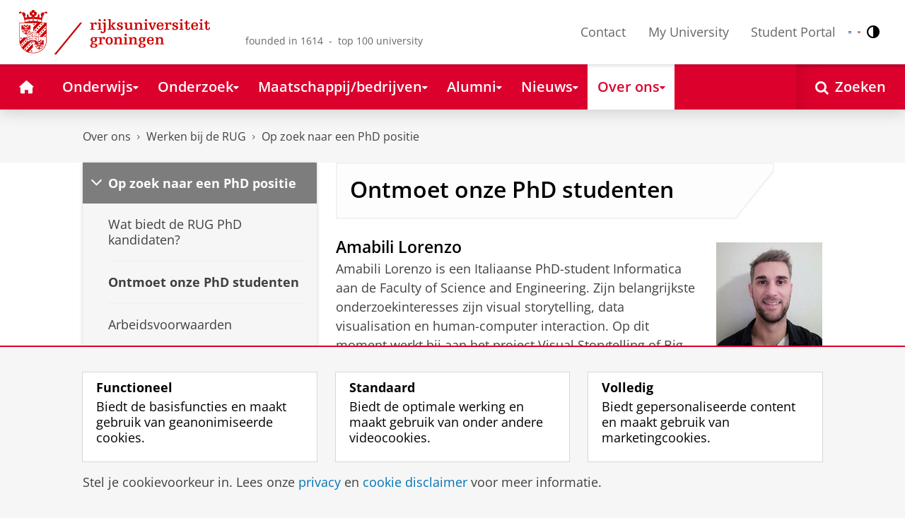

--- FILE ---
content_type: text/css;charset=UTF-8
request_url: https://www.rug.nl/_definition/shared/css/styles_v2.css?version=2025-12-11
body_size: 37099
content:
/*!
 * rug-frontend-package
 * University of Groningen
 * 
 * @author RUGCMS team (rug-cms@rug.nl) <https://www.rug.nl>
 * @version 2.0.0
 * Copyright 2025.  licensed.
 */
@charset "UTF-8";
.class-is-not-defined {
  border: 3px solid orange !important;
  visibility: visible !important;
  display: block !important;
  height: auto !important;
  width: auto !important;
  clip: auto !important;
}

table.class-is-not-defined {
  display: table !important;
}

html {
  box-sizing: border-box;
}

*, *::before, *::after {
  box-sizing: inherit;
}

@font-face {
  font-family: "Open Sans";
  src: local("Open Sans"), url("../fonts/opensans-regular.woff2") format("woff2"), url("../fonts/opensans-regular.woff") format("woff");
  font-weight: normal;
  font-style: normal;
  font-display: swap;
}
@font-face {
  font-family: "Open Sans Semi-Bold";
  src: local("Open Sans Semibold"), url("../fonts/opensans-semibold.woff2") format("woff2"), url("../fonts/opensans-semibold.woff") format("woff");
  font-weight: bold;
  font-style: normal;
  font-display: swap;
}
@font-face {
  font-family: "Open Sans Bold";
  src: local("Open Sans Bold"), url("../fonts/opensans-bold.woff2") format("woff2"), url("../fonts/opensans-bold.woff") format("woff");
  font-weight: bold;
  font-style: normal;
  font-display: swap;
}
@font-face {
  font-family: "Open Sans Italic";
  src: local("Open Sans Italic"), url("../fonts/opensans-italic.woff2") format("woff2"), url("../fonts/opensans-italic.woff") format("woff");
  font-weight: normal;
  font-style: normal;
  font-display: swap;
}
/*! normalize.css v6.0.0 | MIT License | github.com/necolas/normalize.css */
/* Document
   ========================================================================== */
/**
 * 1. Correct the line height in all browsers.
 * 2. Prevent adjustments of font size after orientation changes in
 *    IE on Windows Phone and in iOS.
 */
html {
  line-height: 1.15; /* 1 */
  -ms-text-size-adjust: 100%; /* 2 */
  -webkit-text-size-adjust: 100%; /* 2 */
}

/* Sections
   ========================================================================== */
/**
 * Add the correct display in IE 9-.
 */
article,
aside,
footer,
header,
nav,
section {
  display: block;
}

/**
 * Correct the font size and margin on `h1` elements within `section` and
 * `article` contexts in Chrome, Firefox, and Safari.
 */
h1 {
  font-size: 2em;
  margin: 0.67em 0;
}

/* Grouping content
   ========================================================================== */
/**
 * Add the correct display in IE 9-.
 * 1. Add the correct display in IE.
 */
figcaption,
figure,
main { /* 1 */
  display: block;
}

/**
 * Add the correct margin in IE 8.
 */
figure {
  margin: 1em 40px;
}

/**
 * 1. Add the correct box sizing in Firefox.
 * 2. Show the overflow in Edge and IE.
 */
hr {
  box-sizing: content-box; /* 1 */
  height: 0; /* 1 */
  overflow: visible; /* 2 */
}

/**
 * 1. Correct the inheritance and scaling of font size in all browsers.
 * 2. Correct the odd `em` font sizing in all browsers.
 */
pre {
  font-family: monospace, monospace; /* 1 */
  font-size: 1em; /* 2 */
}

/* Text-level semantics
   ========================================================================== */
/**
 * 1. Remove the gray background on active links in IE 10.
 * 2. Remove gaps in links underline in iOS 8+ and Safari 8+.
 */
a {
  background-color: transparent; /* 1 */
  -webkit-text-decoration-skip: objects; /* 2 */
}

/**
 * 1. Remove the bottom border in Chrome 57- and Firefox 39-.
 * 2. Add the correct text decoration in Chrome, Edge, IE, Opera, and Safari.
 */
abbr[title] {
  border-bottom: none; /* 1 */
  text-decoration: underline; /* 2 */
  -webkit-text-decoration: underline dotted;
          text-decoration: underline dotted; /* 2 */
}

/**
 * Prevent the duplicate application of `bolder` by the next rule in Safari 6.
 */
b,
strong {
  font-weight: inherit;
}

/**
 * Add the correct font weight in Chrome, Edge, and Safari.
 */
b,
strong {
  font-weight: bolder;
}

/**
 * 1. Correct the inheritance and scaling of font size in all browsers.
 * 2. Correct the odd `em` font sizing in all browsers.
 */
code,
kbd,
samp {
  font-family: monospace, monospace; /* 1 */
  font-size: 1em; /* 2 */
}

/**
 * Add the correct font style in Android 4.3-.
 */
dfn {
  font-style: italic;
}

/**
 * Add the correct background and color in IE 9-.
 */
mark {
  background-color: #ff0;
  color: #000;
}

/**
 * Add the correct font size in all browsers.
 */
small {
  font-size: 80%;
}

/**
 * Prevent `sub` and `sup` elements from affecting the line height in
 * all browsers.
 */
sub,
sup {
  font-size: 75%;
  line-height: 0;
  position: relative;
  vertical-align: baseline;
}

sub {
  bottom: -0.25em;
}

sup {
  top: -0.5em;
}

/* Embedded content
   ========================================================================== */
/**
 * Add the correct display in IE 9-.
 */
audio,
video {
  display: inline-block;
}

/**
 * Add the correct display in iOS 4-7.
 */
audio:not([controls]) {
  display: none;
  height: 0;
}

/**
 * Remove the border on images inside links in IE 10-.
 */
img {
  border-style: none;
}

/**
 * Hide the overflow in IE.
 */
svg:not(:root) {
  overflow: hidden;
}

/* Forms
   ========================================================================== */
/**
 * Remove the margin in Firefox and Safari.
 */
button,
input,
optgroup,
select,
textarea {
  margin: 0;
}

/**
 * Show the overflow in IE.
 * 1. Show the overflow in Edge.
 */
button,
input { /* 1 */
  overflow: visible;
}

/**
 * Remove the inheritance of text transform in Edge, Firefox, and IE.
 * 1. Remove the inheritance of text transform in Firefox.
 */
button,
select { /* 1 */
  text-transform: none;
}

/**
 * 1. Prevent a WebKit bug where (2) destroys native `audio` and `video`
 *    controls in Android 4.
 * 2. Correct the inability to style clickable types in iOS and Safari.
 */
button,
html [type=button],
[type=reset],
[type=submit] {
  -webkit-appearance: button; /* 2 */
}

/**
 * Remove the inner border and padding in Firefox.
 */
button::-moz-focus-inner,
[type=button]::-moz-focus-inner,
[type=reset]::-moz-focus-inner,
[type=submit]::-moz-focus-inner {
  border-style: none;
  padding: 0;
}

/**
 * Restore the focus styles unset by the previous rule.
 */
button:-moz-focusring,
[type=button]:-moz-focusring,
[type=reset]:-moz-focusring,
[type=submit]:-moz-focusring {
  outline: 2px solid black;
}

/**
 * 1. Correct the text wrapping in Edge and IE.
 * 2. Correct the color inheritance from `fieldset` elements in IE.
 * 3. Remove the padding so developers are not caught out when they zero out
 *    `fieldset` elements in all browsers.
 */
legend {
  box-sizing: border-box; /* 1 */
  color: inherit; /* 2 */
  display: table; /* 1 */
  max-width: 100%; /* 1 */
  padding: 0; /* 3 */
  white-space: normal; /* 1 */
}

/**
 * 1. Add the correct display in IE 9-.
 * 2. Add the correct vertical alignment in Chrome, Firefox, and Opera.
 */
progress {
  display: inline-block; /* 1 */
  vertical-align: baseline; /* 2 */
}

/**
 * Remove the default vertical scrollbar in IE.
 */
textarea {
  overflow: auto;
}

/**
 * 1. Add the correct box sizing in IE 10-.
 * 2. Remove the padding in IE 10-.
 */
[type=checkbox],
[type=radio] {
  box-sizing: border-box; /* 1 */
  padding: 0; /* 2 */
}

/**
 * Correct the cursor style of increment and decrement buttons in Chrome.
 */
[type=number]::-webkit-inner-spin-button,
[type=number]::-webkit-outer-spin-button {
  height: auto;
}

/**
 * 1. Correct the odd appearance in Chrome and Safari.
 * 2. Correct the outline style in Safari.
 */
[type=search] {
  -webkit-appearance: textfield; /* 1 */
  outline-offset: -2px; /* 2 */
}

/**
 * Remove the inner padding and cancel buttons in Chrome and Safari on macOS.
 */
[type=search]::-webkit-search-cancel-button,
[type=search]::-webkit-search-decoration {
  -webkit-appearance: none;
}

/**
 * 1. Correct the inability to style clickable types in iOS and Safari.
 * 2. Change font properties to `inherit` in Safari.
 */
::-webkit-file-upload-button {
  -webkit-appearance: button; /* 1 */
  font: inherit; /* 2 */
}

/* Interactive
   ========================================================================== */
/*
 * Add the correct display in IE 9-.
 * 1. Add the correct display in Edge, IE, and Firefox.
 */
details,
menu {
  display: block;
}

/*
 * Add the correct display in all browsers.
 */
summary {
  display: list-item;
}

/* Scripting
   ========================================================================== */
/**
 * Add the correct display in IE 9-.
 */
canvas {
  display: inline-block;
}

/**
 * Add the correct display in IE.
 */
template {
  display: none;
}

/* Hidden
   ========================================================================== */
/**
 * Add the correct display in IE 10-.
 */
[hidden] {
  display: none;
}

html, body,
h1, h2, h3, h4, h5, h6,
p, blockquote, pre,
dl, dd, ol, ul,
fieldset, legend,
figure,
hr {
  margin: 0;
  padding: 0;
}

li > ul,
li > ol {
  margin-bottom: 0;
}

table {
  border-collapse: collapse;
  border-spacing: 0;
}

fieldset {
  border: 0;
  min-width: 0;
}

iframe {
  border: 0;
  margin: 0;
  padding: 0;
}

pre,
hr {
  margin-bottom: 0;
}

audio {
  max-width: 100%;
}

blockquote {
  font-family: "Open Sans Italic", sans-serif;
  font-size: 1.125rem;
  margin: 1.5rem;
}

body {
  --break-point-max:0;
  --padding-top:0;
  padding-top: 0;
}
@media (max-width: 899px) {
  body {
    --break-point-max:899;
    padding-top: var(--padding-top);
  }
  body:has(header.rug-site-header):not(:has(header.rug-site-header--open, img.rug-bb--brand-resp), .js--id-theme-portal) {
    --padding-top: 84px;
    padding-top: var(--padding-top);
  }
  body:has(header.rug-site-header--open) {
    padding-top: 0;
  }
}

@font-face {
  font-family: "icons";
  src: url("../fonts/icomoon.eot") format("eot"), url("../fonts/icomoon.svg") format("svg"), url("../fonts/icomoon.ttf") format("ttf"), url("../fonts/icomoon.woff") format("woff");
  font-weight: normal;
  font-style: normal;
}
.rug-icon {
  display: inline-block;
  font-family: "icons";
  font-style: normal;
  font-variant: normal;
  font-weight: normal;
  line-height: 1;
  speak: none;
  text-transform: none;
  vertical-align: -2px;
}
.rug-icon--s {
  font-size: 0.75rem;
}
.rug-icon--l {
  font-size: 1.25rem;
}
.rug-icon--xl {
  font-size: 1.75rem;
}
.rug-icon--xxl {
  font-size: 2.25rem;
}
@media (min-width: 600px) {
  .rug-icon--xxl {
    font-size: 3rem;
  }
}
.rug-icon--align-middle {
  vertical-align: middle;
}
.rug-icon--align-top {
  vertical-align: top;
}
.rug-icon--align-bottom {
  vertical-align: bottom;
}
.rug-icon--align-text-bottom {
  vertical-align: text-bottom;
}
.rug-icon--shadow::before {
  text-shadow: 0 1px 1px #404040;
}
.rug-icon-group--s {
  width: 1rem;
  text-align: center;
}
.rug-icon-group--l {
  width: 1.75rem;
  text-align: center;
}
.rug-icon-group--xl {
  width: 2.5rem;
  text-align: center;
}
.rug-icon-group--xxl {
  width: 3.5rem;
  text-align: center;
}
.rug-icon--circled {
  aspect-ratio: 1;
  background-color: white;
  width: 1.5rem;
  height: 1.5rem;
  border-radius: 50%;
  color: black;
  text-align: center;
  padding-top: 0.3rem;
}

.rug-icon--angle-left::before {
  content: "\f104";
}

.rug-icon--angle-right::before {
  content: "\f105";
}

.rug-icon--angle-down::before {
  content: "\f106";
}

.rug-icon--angle-up::before {
  content: "\e901";
}

.rug-icon--book::before {
  content: "\e924";
}

.rug-icon--bluesky::before {
  content: "\e90f";
}

.rug-icon--caret-down::before {
  content: "\f0d7";
}

.rug-icon--caret-right::before {
  content: "\f0da";
}

.rug-icon--caret-up::before {
  content: "\f0d8";
}

.rug-icon--caret-left::before {
  content: "\f0db";
}

.rug-icon--chat::before {
  content: "\e927";
}

.rug-icon--check::before {
  content: "\f00c";
}

.rug-icon--check-square::before {
  content: "\f046";
}

.rug-icon--clipboard::before {
  content: "\e926";
}

.rug-icon--close::before {
  content: "\f00d";
}

.rug-icon--close-circle::before {
  content: "\e92a";
}

.rug-icon--cog::before {
  content: "\e994";
}

.rug-icon--contrast::before {
  content: "\e9d5";
}

.rug-icon--drag::before {
  content: "\e909";
}

.rug-icon--document-diagrams::before {
  content: "\e907";
}

.rug-icon--dot::before {
  content: "\e601";
}

.rug-icon--doublequotes_right::before {
  content: "\e928";
}

.rug-icon--doublequotes_left::before {
  content: "\e929";
}

.rug-icon--embed::before {
  content: "\e602";
}

.rug-icon--external-link::before {
  content: "\f08e";
}

.rug-icon--eye::before {
  content: "\e92e";
}

.rug-icon--eye-blocked::before {
  content: "\e92d";
}

.rug-icon--facebook::before {
  content: "\e931";
}

.rug-icon--film::before {
  content: "\e905";
}

.rug-icon--filter::before {
  content: "\e92b";
}

.rug-icon--flickr::before {
  content: "\eaa5";
}

.rug-icon--help::before {
  content: "\e91d";
}

.rug-icon--home::before {
  content: "\e90a";
}

.rug-icon--info::before {
  content: "\e91c";
}

.rug-icon--instagram::before {
  content: "\e90b";
}

.rug-icon--instagram-line::before {
  content: "\e92c";
}

.rug-icon--label::before {
  content: "\e605";
}

.rug-icon--labels::before {
  content: "\e606";
}

.rug-icon--link::before {
  content: "\f0c1";
}

.rug-icon--linkedin::before {
  content: "\e90d";
}

.rug-icon--lock::before {
  content: "\f023";
}

.rug-icon--lock-open::before {
  content: "\f13e";
}

.rug-icon--mail::before {
  content: "\f003";
}

.rug-icon--marker::before {
  content: "\f041";
}

.rug-icon--mastodon::before {
  content: "\e902";
}

.rug-icon--menu::before {
  content: "\e900";
}

.rug-icon--minus::before {
  content: "\e915";
}

.rug-icon--mobile::before {
  content: "\e958";
}

.rug-icon--movie::before {
  content: "\e906";
}

.rug-icon--orcid::before {
  content: "\e9d9";
}

.rug-icon--pause::before {
  content: "\ea1d";
}

.rug-icon--pdf::before {
  content: "\e608";
}

.rug-icon--pencil::before {
  content: "\f040";
}

.rug-icon--phone::before {
  content: "\e942";
}

.rug-icon--pinterest::before {
  content: "\e932";
}

.rug-icon--play::before {
  content: "\ea1c";
}

.rug-icon--plus::before {
  content: "\e914";
}

.rug-icon--printer::before {
  content: "\f02f";
}

.rug-icon--publish::before {
  content: "\e91e";
}

.rug-icon--reset::before {
  content: "\f01e";
}

.rug-icon--rss::before {
  content: "\ea9c";
}

.rug-icon--rug-books::before {
  content: "\e916";
}

.rug-icon--rug-brain::before {
  content: "\e917";
}

.rug-icon--rug-champion::before {
  content: "\e908";
}

.rug-icon--rug-graduate::before {
  content: "\e918";
}

.rug-icon--rug-lab::before {
  content: "\e90c";
}

.rug-icon--rug-location::before {
  content: "\e90e";
}

.rug-icon--rug-open::before {
  content: "\e919";
}

.rug-icon--rug-university::before {
  content: "\e911";
}

.rug-icon--rug-briefcase::before {
  content: "\e91a";
}

.rug-icon--save::before {
  content: "\e91f";
}

.rug-icon--save1::before {
  content: "\e922";
}

.rug-icon--save2::before {
  content: "\e923";
}

.rug-icon--search::before {
  content: "\f002";
}

.rug-icon--search-leftie::before {
  content: "\e913";
}

.rug-icon--star::before {
  content: "\f005";
}

.rug-icon--star-open::before {
  content: "\f006";
}

.rug-icon--thumbs-down::before {
  content: "\f165";
}

.rug-icon--thumbs-up::before {
  content: "\f164";
}

.rug-icon--trash::before {
  content: "\e921";
}

.rug-icon--trash-o::before {
  content: "\e920";
}

.rug-icon--twitter::before {
  content: "\e910";
}

.rug-icon--twitter-outline::before {
  content: "\e91b";
}

.rug-icon--upload::before {
  content: "\e609";
}

.rug-icon--user::before {
  content: "\f007";
}

.rug-icon--user2::before {
  content: "\e925";
}

.rug-icon--video-camera::before {
  content: "\e904";
}

.rug-icon--warn::before {
  content: "\f071";
}

.rug-icon--whatsapp::before {
  content: "\e92f";
}

.rug-icon--wiki::before {
  content: "\eac8";
}

.rug-icon--youtube::before {
  content: "\e930";
}

.rug-icon--yt-play::before {
  content: "\e604";
}

.rug-icon--tiktok::before {
  content: "\e903";
}

.rug-mt-font-cap-align {
  margin-top: 0.325rem;
}
@supports (-moz-appearance: none) {
  .rug-mt-font-cap-align {
    margin-top: 0.35rem;
  }
}
@supports (hanging-punctuation: first) and (-webkit-appearance: none) {
  .rug-mt-font-cap-align {
    margin-top: 0.35rem;
  }
}

.pull-quote {
  display: inline-block;
  padding: 1.5rem;
  margin: 0.75rem 0;
  clear: both;
  line-height: 1.45em;
  word-wrap: break-word;
  background-color: #f6f6f6;
}
.pull-quote--aside {
  font-size: 0.9rem;
  font-family: "Open Sans", sans-serif;
}
.pull-quote--quote {
  font-size: 1.125rem;
}
.pull-quote--left {
  float: left;
  margin-right: 1.5rem;
  margin-top: 0.325rem;
}
@supports (-moz-appearance: none) {
  .pull-quote--left {
    margin-top: 0.35rem;
  }
}
@supports (hanging-punctuation: first) and (-webkit-appearance: none) {
  .pull-quote--left {
    margin-top: 0.35rem;
  }
}
.pull-quote--left-margin {
  margin-left: -2.5rem;
}
.pull-quote--right {
  float: right;
  margin-left: 1.5rem;
  margin-top: 0.325rem;
}
@supports (-moz-appearance: none) {
  .pull-quote--right {
    margin-top: 0.35rem;
  }
}
@supports (hanging-punctuation: first) and (-webkit-appearance: none) {
  .pull-quote--right {
    margin-top: 0.35rem;
  }
}
.pull-quote--right-margin {
  margin-right: -2.5rem;
}
.pull-quote--icon {
  float: right;
  margin-right: -0.5rem;
  margin-top: -0.5rem;
  opacity: 0.3;
  padding-left: 10px;
}
.pull-quote--icon::before {
  float: right;
  content: "\e928";
  display: inline-block;
  font-family: "icons";
  font-style: normal;
  font-variant: normal;
  font-weight: normal;
  line-height: 1;
  speak: none;
  text-transform: none;
  vertical-align: -2px;
}
.pull-quote-s {
  width: 25%;
}
.pull-quote-m {
  width: 33%;
}
.pull-quote-l {
  width: 50%;
}
.pull-quote-fw {
  width: 100%;
  margin-bottom: 1rem;
}
.pull-quote--author {
  font-size: 1rem;
  margin-top: 10px;
  margin-bottom: -10px;
  float: right;
  font-weight: 100;
  text-align: right;
  max-width: 100%;
  word-break: normal;
  overflow-wrap: break-word;
}

@media (max-width: 1199px) {
  .pull-quote--left-margin {
    margin-left: -1rem;
  }
  .pull-quote--right-margin {
    margin-right: -1rem;
  }
  .pull-quote-s {
    width: 33%;
  }
  .pull-quote-m {
    width: 33%;
  }
  .pull-quote-l {
    width: 100%;
  }
}
@media (max-width: 599px) {
  .pull-quote--left-margin {
    margin-left: 0;
  }
  .pull-quote--right-margin {
    margin-right: 0;
  }
  .pull-quote-s {
    width: 100%;
  }
  .pull-quote-m {
    width: 100%;
  }
  .pull-quote-l {
    width: 100%;
  }
}
legend {
  float: left;
  font-weight: 700;
  margin-bottom: 0.75rem;
  width: 100%;
}

label {
  cursor: pointer;
}

input,
select,
textarea {
  font-size: 1rem;
  font-family: "Open Sans", sans-serif;
}
input::-ms-clear,
select::-ms-clear,
textarea::-ms-clear {
  /* https://stackoverflow.com/questions/29396844/remove-x-input-decoration-in-microsoft-edge-formerly-project-spartan */
  display: none;
}

textarea {
  min-height: 8rem;
  height: auto;
}

h1,
h2,
h3,
h4,
h5,
h6 {
  color: #000;
  font-family: "Open Sans Semi-Bold", sans-serif;
  font-weight: 600;
  line-height: 1.125em;
  margin-bottom: 0.25rem;
}
h1 a,
h2 a,
h3 a,
h4 a,
h5 a,
h6 a {
  color: #000;
}

h1 {
  font-size: 1.75rem;
  margin-bottom: 0.5rem;
}

h2 {
  font-size: 1.5rem;
}

h3 {
  font-size: 1.25rem;
}

h4 {
  font-size: 1.125rem;
}

h5 {
  font-size: 1rem;
}

h6 {
  font-size: 1rem;
}

hr {
  background: #d7d7d7;
  border: 0;
  height: 1px;
}

img, object, embed {
  font-family: "Open Sans Italic", sans-serif;
  max-width: 100%;
  vertical-align: middle;
}
img[height], img[width], object[height], object[width], embed[height], embed[width] {
  max-width: none;
}

figure {
  max-width: 100%;
  margin-bottom: 1.5rem;
}

figcaption {
  background-color: #f6f6f6;
  font-size: 0.75rem;
  padding: 0.5rem;
  min-width: 100%;
  width: -webkit-min-content;
  width: -moz-min-content;
  width: min-content;
}

.rug-figure--image {
  max-width: 100%;
}

.figure__figcaption-full-width {
  display: inline-flex;
  flex-direction: column;
}

a, button.rug-inline-button {
  color: rgb(0, 116.3862660944, 182);
  cursor: pointer;
  text-decoration: none;
}
a:hover, a:focus, button.rug-inline-button:hover, button.rug-inline-button:focus {
  text-decoration: underline;
}

button.rug-inline-button {
  display: inline;
  font-size: inherit;
  font-family: inherit;
  background-color: unset;
  border: none;
  margin: 0;
  padding: 0;
}

dl, ol, ul {
  margin-left: 1.5rem;
}

ul {
  list-style-type: none;
  position: relative;
}
ul li {
  margin-bottom: 0.5rem;
}

ol[data-style-type=lower-alpha] {
  list-style-type: lower-alpha;
}
ol[data-style-type=upper-alpha] {
  list-style-type: upper-alpha;
}
ol[data-style-type=lower-roman] {
  list-style-type: lower-roman;
}
ol[data-style-type=upper-roman] {
  list-style-type: upper-roman;
}
ol li {
  margin-bottom: 0.5rem;
}

li > ul,
li > ol {
  margin-top: 0.5rem;
}

dl dt {
  font-weight: bold;
}
dl dt,
dl dd {
  margin-bottom: 0.25rem;
}

html {
  background-color: #f6f6f6;
  color: #404040;
  font-family: "Open Sans", sans-serif;
  -webkit-font-smoothing: antialiased;
  line-height: 1.25em;
  min-height: 100%;
}
@media (min-width: 320px) {
  html {
    font-size: 16px;
  }
}
@media (min-width: 1200px) {
  html {
    font-size: 18px;
  }
}

p {
  line-height: 1.5rem;
  max-width: 688px;
  margin-bottom: 1.5rem;
}
p a {
  text-decoration: underline;
}

*:focus-visible {
  outline: black 2px solid;
  -moz-outline-radius: 0;
}

table,
th,
td {
  border: 0;
}

caption,
th,
td {
  padding: 0.25rem 0.5rem;
  text-align: left;
  vertical-align: top;
}

caption {
  margin-bottom: 1.5rem;
}

tr td:first-child {
  padding-left: 0;
}

mark {
  background-color: rgb(255, 245.75, 229.5);
  color: #cc8200;
}

b,
strong {
  font-family: "Open Sans Semi-Bold", sans-serif;
  font-weight: normal;
}

i,
em {
  font-family: "Open Sans Italic", sans-serif;
  font-style: normal;
}

code,
pre {
  background-color: #f6f6f6;
}

pre {
  font-size: 16px;
  overflow-x: scroll;
  padding: 0.75rem;
}

.rug-button {
  border: 0;
  cursor: pointer;
  display: inline-block;
  font-style: normal;
  margin-bottom: 0.25rem;
  text-align: left;
  text-decoration: none;
  transition: all 0.2s linear;
}
.rug-button:hover, .rug-button:focus, .rug-button:active {
  text-decoration: none;
}
.rug-button--disabled {
  opacity: 0.4;
  pointer-events: none;
}
.rug-button--small, .rug-button--medium, .ui-dialog .ui-dialog-buttonpane button, .rug-button--large {
  line-height: 1.125rem;
}
.rug-button--small {
  font-size: 0.875rem;
  padding: 0.25rem 0.5rem;
}
.rug-button--medium, .ui-dialog .ui-dialog-buttonpane button {
  padding: 0.6rem 0.75rem;
  font-size: 0.875rem;
}
.rug-button--large {
  padding: 1rem 1.5rem;
  font-size: 1rem;
}
.rug-button--round {
  border-radius: 2rem;
  padding: 0.75rem;
}
.rug-button--full {
  display: block;
  width: 100%;
}

#mepaButtons {
  display: none;
  margin-top: 10px;
}

.rug-embed {
  margin-bottom: 1.5rem;
}
.rug-embed__caption {
  background-color: #f6f6f6;
  font-size: 0.75rem;
  padding: 0.5rem;
}
.rug-embed__container {
  height: 0;
  overflow: hidden;
  padding-bottom: 56.25%;
  position: relative;
}
.rug-embed__iframe {
  height: 100% !important;
  left: 0;
  position: absolute;
  top: 0;
  width: 100% !important;
}

.rug-flag-icon-background {
  background-size: contain;
  background-position: 50%;
  background-repeat: no-repeat;
}

.rug-flag-icon {
  background-size: contain;
  background-position: 50%;
  background-repeat: no-repeat;
  position: relative;
  display: inline-block;
  height: 15px;
  aspect-ratio: 640/480;
  line-height: 15px;
}

.rug-flag-icon:before {
  content: " ";
}

.rug-flag-icon.flag-icon-squared {
  width: 1em;
}

.rug-flag-icon-en {
  background-image: url(../images/flags/gb.svg);
}

.rug-flag-icon-nl {
  background-image: url(../images/flags/nl.svg);
}

.rug-form {
  position: relative;
  /* Unused?
  	&-group {
  		margin-top: -.425rem;

  		&-button,
  		&-input {
  			color: $color-font-default;
  			float: left;
  			font-weight: 700;
  		}

  		&-button {
  			background: $white;
  			border: 1px solid $color-neutral-30;
  			height: 2.25rem;
  			outline: none;
  			padding-left: 0;
  			padding-right: 0;
  			text-align: center;
  			width: 2rem;

  			&:first-child { margin-right: -1px; }
  			&:last-child { margin-left: -1px; }

  			&:hover,
  			&:focus,
  			&:active {
  				color: $color-neutral-70;
  			}

  			&:focus {
  				border: 1px solid $color-neutral-50;
  				outline: none;
  			}
  		}

  		&-input {
  			box-shadow: none;
  			height: 2.25rem;
  			min-width: auto;
  			text-align: center;
  			width: 2.5rem;
  		}
  	}
  */
}
.rug-form-input-text, .rug-form-input-textarea, .rug-form-input-select {
  -webkit-appearance: none;
  background-color: #fff;
  border: 1px solid #7d7d7d;
  border-radius: 0;
  box-shadow: inset 0 2px 1px rgba(0, 0, 0, 0.1);
  color: inherit;
  display: block;
  height: 2.688rem;
  margin-bottom: 1.5rem;
  padding: 0 0.5rem;
  position: relative;
  transition: 0.5s all;
  vertical-align: baseline;
  width: 100%;
}
.rug-form-input-text:focus, .rug-form-input-textarea:focus, .rug-form-input-select:focus {
  border-color: #666;
  outline: none;
}
.rug-form-input-text[disabled], .rug-form-input-text[readonly], .rug-form-input-textarea[disabled], .rug-form-input-textarea[readonly], .rug-form-input-select[disabled], .rug-form-input-select[readonly] {
  background-color: #d7d7d7;
}
.rug-form-input-text[disabled], .rug-form-input-textarea[disabled], .rug-form-input-select[disabled] {
  cursor: not-allowed;
}
.rug-form-input-text[multiple], .rug-form-input-textarea[multiple], .rug-form-input-select[multiple] {
  height: auto;
}
.rug-form-input-text + .rug-form-helptext, .rug-form-input-textarea + .rug-form-helptext, .rug-form-input-select + .rug-form-helptext {
  margin-top: -1rem;
}
.rug-form-input-select {
  -webkit-appearance: menulist;
  padding-right: 0;
}
.rug-form-input-select[multiple] {
  -webkit-appearance: none;
}
.rug-form-input-textarea {
  padding: 0.5rem;
}
.rug-form-field-label {
  display: block;
  margin-bottom: 0.25rem;
  font-family: "Open Sans Semi-Bold", sans-serif;
}
.rug-form-field-label-is-required::after {
  color: #ea2422;
  content: " *";
}
.rug-form-radio-check {
  height: 1rem;
  width: 1rem;
  float: left;
  top: 0.15rem;
  position: relative;
  margin-right: 0.25rem;
}
.rug-form-radio-check-label {
  margin-bottom: 0.5rem;
  margin-left: 0.75rem;
  position: relative;
  display: table-cell;
}
.rug-form-helptext {
  font-size: 0.75rem;
  margin-bottom: 0.5rem;
}
.rug-form-group {
  overflow: hidden;
}
.rug-form-group-input-container {
  display: block;
  overflow: hidden;
}
.rug-form-group__button-right {
  height: 2.688rem;
  float: right;
  position: relative;
  z-index: 1;
}
.rug-form-group .rug-form-input-text {
  border-right-width: 0;
  width: 100%;
}
.rug-form-group .rug-form-input-text__no-button {
  border-right-width: 1px;
}
.rug-form--fullwidth {
  width: 100%;
}

input.hasDatepicker {
  padding-left: 35px;
}

.rug-inline-form-icon--right {
  position: absolute;
  top: -3.3rem;
  right: 1rem;
  cursor: pointer;
}

.ui-datepicker-trigger {
  position: absolute;
  top: -3.3rem;
  left: 12px;
  cursor: pointer;
}

.ui-datepicker .ui-datepicker-title select {
  height: auto;
  padding: 0;
  line-height: normal;
  display: inline;
}

#ui-datepicker-div {
  box-shadow: 0 1px 5px rgba(0, 0, 0, 0.2);
}

/* legacy error classes */
/* 'old' error warning classes */
.fieldRequiredWarning {
  border: 1px solid #ea2422;
  margin-bottom: 0.25rem;
}

input.hasDatepicker.fieldRequiredWarning + div .ui-datepicker-trigger {
  top: -1.9rem;
}

.errorMsg {
  color: #ea2422;
  margin-bottom: 1.5rem;
}
.uploadForm .errorMsg {
  margin-bottom: 0;
}

.h1,
.h2,
.h3,
.h4,
.ui-dialog .ui-dialog-titlebar .ui-dialog-title,
.h5,
.h6 {
  color: #000;
  font-family: "Open Sans Semi-Bold", sans-serif;
  font-weight: 600;
  line-height: 1.125em;
  margin-bottom: 0.25rem;
}

.h1 {
  font-size: 1.75rem;
  margin-bottom: 0.5rem;
}

.h2 {
  font-size: 1.5rem;
}

.h3 {
  font-size: 1.25rem;
}

.h4, .ui-dialog .ui-dialog-titlebar .ui-dialog-title {
  font-size: 1.125rem;
}

.h5 {
  font-size: 1rem;
}

.h6 {
  font-size: 1rem;
}

.rug-iframe__maps--container {
  display: block;
  max-height: 75vh !important;
  max-width: 100% !important;
}

.rug-image--zoom {
  transition: all 0.3s;
}
.rug-image--zoom:hover {
  transform: scale(1.1);
}

.rug-layout {
  display: block;
  font-size: 0;
  line-height: 0;
  list-style: none;
  margin: 0 0 0 -1.5rem;
  padding: 0;
}
.rug-layout--reverse {
  display: flex;
  flex-direction: row-reverse;
}
.rug-layout__item {
  box-sizing: border-box;
  display: inline-block;
  font-size: 1rem;
  line-height: 1.25em;
  padding-left: 1.5rem;
  vertical-align: top;
  width: 100%;
  word-break: normal;
  overflow-wrap: break-word;
}
.rug-layout__item:has(#bluesky-posts) {
  max-width: 600px;
}
.rug-layout--no-margins > * {
  margin: 0;
}
.rug-layout.portal-full-width p, .rug-layout.portal-full-width ul, .rug-layout.portal-full-width li {
  max-width: none;
}
@media (max-width: 1199px) {
  .rug-layout.portal-full-width .rug-panel--extension-top:after {
    content: none;
  }
}

.rug-layout--stretch {
  display: flex;
  flex-wrap: wrap;
}
.rug-layout--stretch > .rug-layout__item {
  display: flex;
}

.rug-layout--flush {
  margin-left: 0;
}
.rug-layout--flush > .rug-layout__item {
  padding-left: 0;
}

.rug-layout--xxs {
  margin-left: -0.25rem;
}
.rug-layout--xxs .rug-layout__item {
  padding-left: 0.25rem;
}

.rug-layout--xl {
  margin-left: -3rem;
}
.rug-layout--xl .rug-layout__item {
  padding-left: 3rem;
}

.rug-layout--center > .rug-layout__item,
.rug-layout--right > .rug-layout__item {
  text-align: left;
}

.rug-layout--center {
  text-align: center;
}

.rug-layout--right {
  text-align: right;
}

.rug-layout__column-item {
  margin-bottom: 1.5rem !important;
}

.rug-multi-column {
  display: grid;
  -moz-column-gap: 1.5rem;
       column-gap: 1.5rem;
  row-gap: 1.5rem;
  grid-template-columns: minmax(0, 1fr);
  padding-bottom: 1.5rem !important;
}
@media (min-width: 600px) {
  .rug-multi-column-4 {
    grid-template-columns: repeat(2, minmax(0, 1fr));
  }
}
@media (min-width: 1024px) {
  .rug-multi-column-4 {
    grid-template-columns: repeat(4, minmax(0, 1fr));
  }
}
@media (min-width: 600px) {
  .rug-multi-column-3 {
    grid-template-columns: repeat(2, minmax(0, 1fr));
  }
}
@media (min-width: 1024px) {
  .rug-multi-column-3 {
    grid-template-columns: repeat(3, minmax(0, 1fr));
  }
}
@media (min-width: 900px) {
  .rug-multi-column-2 {
    grid-template-columns: repeat(2, minmax(0, 1fr));
  }
}
.rug-multi-column > .rug-layout__item {
  padding-left: 0;
}
.rug-multi-column p {
  max-width: none;
}
.rug-multi-column > .rug-layout__column-item {
  margin-bottom: 0 !important;
}

.rug-list--bullets {
  padding-left: 1.5rem;
  margin-left: 0;
  overflow: hidden;
  word-break: normal;
  overflow-wrap: break-word;
}
.rug-list--bullets__item {
  position: relative;
}
.rug-list--bullets__item::before {
  border: 3px solid #7d7d7d;
  border-radius: 5px;
  content: "";
  display: block;
  left: -1em;
  position: absolute;
  top: 0.438em;
}
.rug-list--bullets__ancillary {
  position: relative;
}
.rug-list--bullets__ancillary::before {
  border: 3px solid #7d7d7d;
  border-radius: 5px;
  content: "";
  display: block;
  left: -1em;
  position: absolute;
  top: 0.5rem;
}
.rug-list--separator {
  border-top: 1px dashed #7d7d7d;
  margin-top: 0.75rem;
  margin-bottom: 0.75rem;
}
.rug-list--caret__item {
  position: relative;
}
.rug-list--caret__item::before {
  border-color: transparent #dc002d;
  border-radius: 0.1em;
  border-style: solid;
  border-width: 5px 0 5px 5px;
  content: "";
  display: block;
  left: -1em;
  position: absolute;
  top: 0.438em;
}
.rug-list--definition {
  margin-left: 0;
}
.rug-list--definition__item {
  list-style: none;
  margin-bottom: 1.5rem;
}
.rug-list--definition__title {
  color: #dc002d;
  font-weight: normal;
  margin-bottom: 0.75rem;
}
@media (min-width: 600px) {
  .rug-list--definition__title {
    float: left;
    margin: 0 1.5rem 0 0;
    min-width: 6.25rem;
    width: 20%;
  }
}
.rug-list--definition__content {
  border-left: 3px solid #dc002d;
  margin-left: 0.75rem;
  padding-left: 0.75rem;
}
@media (min-width: 400px) {
  .rug-list--definition__content {
    border-left: 2px solid #dc002d;
    overflow: hidden;
    padding-left: 1.5rem;
  }
}
.rug-list--definition__content > :last-child {
  margin-bottom: 0;
}
.rug-list--group {
  border-top: 1px solid #d7d7d7;
  margin-left: 0;
}
.rug-list--group__item {
  border-bottom: 1px solid #d7d7d7;
  margin-bottom: 0;
  padding: 0.75rem 0;
}
.rug-list--group__item:last-child {
  border-bottom: none;
}
.rug-list--group--inline {
  margin-left: 0;
  font-size: 0;
}
.rug-list--group--inline__item {
  display: inline-block;
  padding: 0 0.5rem;
  font-size: 1rem;
  border-right: 1px solid #d7d7d7;
}
.rug-list--group--inline__item:first-child {
  padding-left: 0;
}
.rug-list--group--inline__item:last-child {
  padding-right: 0;
  border-right: none;
}
.rug-list--group--inline__item-s {
  display: inline-block;
  padding: 0 0.5rem;
  font-size: 0.9rem;
  border-right: 1px solid #d7d7d7;
  margin-bottom: 0;
}
.rug-list--group--inline__item-s:first-child {
  padding-left: 0;
}
.rug-list--group--inline__item-s:last-child {
  padding-right: 0;
  border-right: none;
}
.rug-list--inline {
  margin-left: 0;
  font-size: 0;
}
.rug-list--inline__item {
  display: inline-block;
  padding-right: 0.5rem;
  font-size: 1rem;
}
.rug-list--inline__item--image {
  height: 3rem;
}
.rug-list--inline__item:last-child {
  padding-right: 0;
}
.rug-list--accordion__item {
  margin-bottom: 1.5rem;
  position: relative; /* Needed for the icon in the ::before */
}
.rug-list--accordion__item__header {
  cursor: pointer;
  position: relative;
  display: block;
}
.rug-list--accordion__item__header::before {
  content: "\f105";
  font-family: "icons";
  font-style: normal;
  font-variant: normal;
  font-weight: normal;
  line-height: 1;
  display: block;
  left: -1.5rem;
  position: absolute;
  top: 2px;
  padding-left: 0.5rem;
  width: 1.5rem;
}
.rug-list--accordion__item__body {
  margin-bottom: 1.5rem;
  display: none;
}
.rug-list--accordion__item--toggled .rug-list--accordion__item__header::before {
  content: "\f106";
}
.rug-list--indented {
  position: relative;
  margin-left: 0;
}
.rug-list--indented__item {
  white-space: nowrap;
  margin-bottom: 0.25rem;
}
.rug-list--indented__item__switch {
  display: inline-block;
  font-family: "icons";
  font-style: normal;
  font-variant: normal;
  font-weight: normal;
  line-height: 1;
  speak: none;
  text-transform: none;
  vertical-align: -2px;
  width: 1rem;
  cursor: pointer;
  float: left;
  min-height: 1px;
  margin-top: 3px;
}
.rug-list--indented__item__switch::before {
  content: "";
}
.rug-list--indented__item__switch[data-toggle-id]::before {
  content: "\f0da";
}
.rug-list--indented__item__switch--toggled.js--togglable-switch::before {
  content: "\f0d7";
}
.rug-list--indented__item__object {
  vertical-align: top;
  float: left;
}
.rug-list--indented__item__label {
  white-space: normal;
  margin-left: 1rem;
  display: block;
}
.rug-list--indented__item[data-toggle-id] .rug-list--indented__item__label {
  margin-left: 2rem;
}
.rug-list--indented .rug-list--indented {
  margin-left: 1.5rem;
}
.rug-list--indented .rug-list--indented[data-toggle-id] {
  display: none;
}
.rug-list--unstyled {
  margin-left: 0;
}
.rug-list--acute {
  margin-left: 0;
}
.rug-list--acute__item {
  background: #dc002d;
  padding: 0.5rem 1.5rem 0.5rem 0.5rem;
  position: relative;
  border-radius: 6px;
  font-size: 0.95rem;
}
.rug-list--acute__item .icon--close {
  color: #fff;
  position: absolute;
  top: 0;
  right: 0;
  padding: 0.25rem 0.25rem;
  cursor: pointer;
  white-space: nowrap;
  display: none;
}
@media (hover: none) {
  .rug-list--acute__item .icon--close {
    display: block;
  }
}
.rug-list--acute__item:hover .icon--close {
  display: block;
}
.rug-list--acute__item a {
  color: #fff;
}
.rug-list--acute__item-read {
  background: #7d7d7d;
}

.rug-media {
  display: block;
}
.rug-media:empty {
  clear: both;
}
.rug-media::after {
  clear: both;
  content: "";
  display: block;
}
.rug-media__date {
  float: left;
  margin-right: 1rem;
}
.rug-media__img {
  margin-bottom: 1rem;
}
@media (min-width: 600px) {
  .rug-media__img {
    float: left;
    margin-bottom: 0;
    margin-right: 1rem;
  }
}
.rug-media__img > img {
  display: block;
}
.rug-media__img--blog {
  width: 100%;
}
@media (min-width: 400px) {
  .rug-media__img--blog {
    width: 230px;
  }
}
@media (min-width: 320px) {
  .rug-media__img-xxs {
    float: left;
    margin-bottom: 0;
    margin-right: 1rem;
  }
}
.rug-media__date {
  text-align: right;
}
.rug-media__date--right {
  text-align: right;
  width: 5.313rem;
}
.rug-media__body {
  display: block;
  overflow: hidden;
}
.rug-media__body:has(blockquote) {
  min-width: 230px;
}
@media (max-width: 400px) {
  .rug-media__body:has(blockquote) {
    min-width: 180px;
  }
}
.rug-media--flush > .rug-media__img {
  margin-left: 0;
  margin-right: 0;
}
.rug-media--reverse > .rug-media__img {
  float: right;
  margin-left: 1rem;
  margin-right: 0;
}
@media (max-width: 899px) {
  .rug-media--m .rug-slider__slide--equalheight {
    height: 100%;
  }
}
@media (max-width: 899px) {
  .rug-media--m blockquote.rug-slider__slide--equalheight {
    height: calc(100% - 140px);
  }
}
@media (max-width: 899px) {
  .rug-media--m > .rug-media__img {
    float: none;
    margin: 0;
    text-align: center;
  }
}

.rug-media__multidate .rug-media__date {
  width: calc(6rem - 10px);
}

.rug-lead {
  font-family: "Open Sans Semi-Bold", sans-serif;
}
.rug-multicol {
  margin: 0 auto;
}
.rug-multicol--2 {
  -moz-column-count: 1;
       column-count: 1;
}
@media (min-width: 400px) {
  .rug-multicol--2 {
    -moz-column-count: 2;
         column-count: 2;
  }
}
.rug-multicol--3 {
  -moz-column-count: 1;
       column-count: 1;
}
@media (min-width: 400px) {
  .rug-multicol--3 {
    -moz-column-count: 2;
         column-count: 2;
  }
}
@media (min-width: 900px) {
  .rug-multicol--3 {
    -moz-column-count: 3;
         column-count: 3;
  }
}
.rug-multicol--4 {
  -moz-column-count: 1;
       column-count: 1;
}
@media (min-width: 400px) {
  .rug-multicol--4 {
    -moz-column-count: 2;
         column-count: 2;
  }
}
@media (min-width: 900px) {
  .rug-multicol--4 {
    -moz-column-count: 3;
         column-count: 3;
  }
}
@media (min-width: 1024px) {
  .rug-multicol--4 {
    -moz-column-count: 4;
         column-count: 4;
  }
}

pre.rug-code-block {
  background-color: transparent;
  padding: 0;
  overflow-x: visible;
}
pre.rug-code-block code {
  overflow-x: auto;
}

.rug-no-break {
  -moz-column-break-inside: avoid;
       break-inside: avoid;
}

.rug-video {
  position: relative;
  top: 0;
  left: 0;
  width: 100%;
  height: 100%;
}
.rug-video::after {
  content: "\e604";
  font-family: "icons";
  color: #fff;
  background: #0095e9;
  font-size: 3rem;
  position: absolute;
  left: 50%;
  top: 50%;
  transform: translateX(-50%) translateY(-50%);
  margin: 0 auto;
  border-radius: 15px;
}

@media (min-width: 900px) {
  .rug-wrapper--knee-high ~ .rug-background-white#main:not(:has(.portal-full-width)) {
    box-shadow: inset 0 22px 0 0 #f6f6f6;
  }
}
@media (min-width: 900px) and (min-width: 1200px) {
  .rug-wrapper--knee-high ~ .rug-background-white#main:has(.portal-full-width) {
    box-shadow: inset 0 22px 0 0 #f6f6f6;
  }
}
.rug-wrapper {
  margin-left: auto;
  margin-right: auto;
  max-width: 1100px;
  padding-left: 0.5rem;
  padding-right: 0.5rem;
}
.rug-wrapper:empty {
  clear: both;
}
.rug-wrapper::after {
  clear: both;
  content: "";
  display: block;
}
.rug-wrapper--knee-high {
  margin-bottom: 0.75rem;
}
@media (min-width: 900px) {
  .rug-wrapper--knee-high {
    height: 48px;
    margin-bottom: 0;
  }
}
.rug-wrapper--knee-high__small {
  margin-bottom: 0.75rem;
}
@media (min-width: 900px) {
  .rug-wrapper--knee-high__small {
    height: 27px;
    margin-bottom: 0;
  }
}
@media (min-width: 400px) {
  .rug-wrapper {
    padding-left: 1.5rem;
    padding-right: 1.5rem;
  }
}
.rug-wrapper--big {
  max-width: 1600px;
}
.rug-wrapper--dashboard {
  padding-left: 0.5rem;
  padding-right: 0.5rem;
}
@media (min-width: 1024px) {
  .rug-wrapper--dashboard {
    padding-left: 1.5rem;
    padding-right: 1.5rem;
  }
}
.rug-wrapper--fullwidth {
  max-width: 100%;
}
.rug-wrapper--flush {
  padding-left: 0;
  padding-right: 0;
}

.rug-accordion--block {
  margin-bottom: 1.5rem;
}
.rug-accordion--part {
  --tt:0.5s;
  position: relative;
  display: grid;
  grid-template-rows: -webkit-min-content 0fr;
  grid-template-rows: min-content 0fr;
  transition: var(--tt);
}
.rug-accordion--part--expanded {
  height: auto;
  grid-template-rows: -webkit-min-content 1fr;
  grid-template-rows: min-content 1fr;
}
.rug-accordion--part--expanded .rug-accordion--content {
  padding: 1.5rem;
  overflow: hidden;
}
.rug-accordion--part--expanded .rug-accordion--toggle {
  background-color: #0095e9;
  color: #fff;
  position: -webkit-sticky;
  position: sticky;
  top: 0.5rem;
  z-index: 19;
}
@media (min-width: 900px) {
  .rug-accordion--part--expanded .rug-accordion--toggle {
    top: 0;
  }
}
.rug-accordion--part--expanded .rug-accordion--toggle .rug-icon:after {
  content: "\e915";
}
.rug-accordion--part:not(first-child) {
  margin-top: -2px;
}
.rug-accordion--part:has(button:focus-visible) {
  border: 2px solid #fff;
  border-radius: 2px;
  box-shadow: 2px -2px 0 #0095e9, -2px -2px 0 #0095e9, 2px 2px 0 #0095e9, -2px 2px 0 #0095e9;
  z-index: 10;
  transition: none;
}
.rug-accordion--part:has(button:focus-visible) .rug-accordion--toggle {
  background-color: #0095e9;
  color: #fff;
}
.rug-accordion--content {
  padding: 0 1.5rem;
  overflow: hidden;
  transition: var(--tt);
  background-color: #f6f6f6;
}
.rug-accordion--toggle {
  position: relative;
  padding: 1rem 1.5rem;
  border: 2px solid #0095e9;
  cursor: pointer;
  width: 100%;
  min-width: 0;
  display: flex;
  align-items: center;
  color: rgb(0, 116.3862660944, 182);
  font-size: 1rem;
  transition: calc(var(--tt) / 2);
  z-index: 1;
  font-family: inherit;
  font-weight: inherit;
  margin: 0;
}
.rug-accordion--toggle:focus, .rug-accordion--toggle:hover {
  color: #fff;
  padding-left: calc(1.5rem - 2px);
  padding-right: calc(1.5rem + 2px);
  background-color: #0095e9;
  border: 2px solid transparent;
  box-shadow: 2px 2px 0 #0095e9, -2px -2px 0 #0095e9, 2px -2px 0 #0095e9, -2px 2px 0 #0095e9;
}
.rug-accordion--toggle .rug-icon:after {
  content: "\e914";
  cursor: pointer;
  display: inline-block;
  width: -webkit-max-content;
  width: -moz-max-content;
  width: max-content;
  padding-right: 0.5rem;
}
.rug-accordion--toggle-label {
  min-width: 0;
}

.rug-attributes--container {
  display: grid;
  grid-template-columns: -webkit-max-content 1fr;
  grid-template-columns: max-content 1fr;
  gap: 0.25rem;
  padding: 0.25rem 0;
  container-type: inline-size;
}
.rug-attributes--container > span {
  overflow-wrap: anywhere;
}
@container (width < 340px) {
  .rug-attributes--container > span {
    grid-column: 1/-1;
  }
}
.rug-attributes__stretch {
  grid-column: 1/-1;
}
.rug-attributes__label {
  color: #7d7d7d;
  padding-right: 1.5rem;
}
.rug-attributes__column {
  color: #404040;
}
.rug-attributes__value {
  color: #404040;
}

/* we use this CSS to override the jQuery UI Autocomplete */
.rug-autocomplete.ui-widget {
  border: 1px solid #000;
  z-index: 10;
}
.rug-autocomplete.ui-menu-item {
  height: 2rem;
}
.rug-autocomplete.ui-state-focus {
  border: 1px solid #000;
  margin: -1px;
  height: calc(2rem + 2px);
  background: #ccc;
}

.rug-blockquote {
  background-color: #f2f2f2;
  border-left: 2px solid #dc002d;
  position: relative;
  margin: 0;
  min-height: 140px;
  padding: 1.5rem 1.5rem 1px;
}
.rug-blockquote::before {
  color: #d7d7d7;
  content: '"';
  font-size: 4rem;
  font-family: "Open Sans Italic", sans-serif;
  left: 0.25rem;
  position: absolute;
  top: 0.5rem;
}
.rug-blockquote__attribution {
  font-size: 0.75rem;
  font-style: normal;
  margin-top: 1.5rem;
  padding: 0.5rem 0.5rem 0.5rem 0;
}

.rug-breadcrumbs {
  font-size: 0.875rem;
  margin: 1.5rem 0 0;
  position: relative;
  overflow: hidden;
  display: flex;
  align-items: baseline;
  white-space: nowrap;
}
@media (min-width: 900px) {
  .rug-breadcrumbs {
    margin-bottom: 1.5rem;
  }
}
.rug-breadcrumbs__link {
  color: #404040;
}
.rug-breadcrumbs__link:focus-visible {
  outline-offset: -1px;
}
.rug-breadcrumbs__divider {
  margin-left: 0.5rem;
  margin-right: 0.5rem;
  position: relative;
  top: -0.1rem;
  font-size: 0.6rem;
}

.rug-icon--bluesky {
  color: #0085ff;
}
.rug-icon--twitter {
  color: #000;
}
.rug-icon--twitter-outline {
  color: #000;
}
.rug-icon--instagram {
  color: #f00075;
}
.rug-icon--facebook {
  color: #1877F2;
}
.rug-icon--linkedin {
  color: #2867b2;
}
.rug-icon--youtube {
  color: #FF0000;
}
.rug-icon--yt-play {
  color: #FF0000;
}
.rug-icon--pinterest {
  color: #E60023;
}
.rug-icon--rss {
  color: #f26522;
}
.rug-icon--orcid {
  color: #a6ce39;
}
.rug-icon--whatsapp {
  color: #4AC959;
}
.rug-icon--tiktok {
  color: #000;
}
.rug-icon--mastodon {
  color: #000;
}

.rug-profile-card-link {
  display: inline-block;
}

.rug-button {
  /* concepts on profile pages */
}
.rug-button:disabled {
  filter: opacity(0.5) grayscale(1);
  pointer-events: none;
}
.rug-button--neutral, .rug-button--primary, .rug-button--secondary, .ui-dialog .ui-dialog-buttonpane button {
  font-family: "Open Sans Bold", sans-serif;
  transition: all 0.2s linear;
}
.rug-button--neutral::after, .rug-button--neutral::before, .rug-button--primary::after, .rug-button--primary::before, .rug-button--secondary::after, .ui-dialog .ui-dialog-buttonpane button::after, .rug-button--secondary::before, .ui-dialog .ui-dialog-buttonpane button::before {
  transition: all 0.2s linear;
}
@media (any-hover: hover) {
  .rug-button--neutral:hover, .rug-button--primary:hover, .rug-button--secondary:hover, .ui-dialog .ui-dialog-buttonpane button:hover {
    box-shadow: 0 1px 5px rgba(0, 0, 0, 0.2);
  }
}
.rug-button--neutral:focus, .rug-button--primary:focus, .rug-button--secondary:focus, .ui-dialog .ui-dialog-buttonpane button:focus {
  box-shadow: 0 1px 5px rgba(0, 0, 0, 0.2);
}
.rug-button--primary {
  background: #dc002d;
  border: 1px solid #dc002d;
  color: #fff;
}
@media (any-hover: hover) {
  .rug-button--primary:hover {
    background: rgb(255, 5.8, 56.7727272727);
  }
}
.rug-button--primary:focus {
  background: rgb(255, 5.8, 56.7727272727);
}
.rug-button--primary:active {
  background: rgb(179.2, 0, 36.6545454545);
}
.rug-button--secondary, .ui-dialog .ui-dialog-buttonpane button {
  background: #0095e9;
  border: 1px solid #0095e9;
  color: #fff;
  max-width: 100%;
  display: inline-flex;
  align-items: center;
  word-break: normal;
  overflow-wrap: break-word;
}
.rug-button--secondary.rug-button__grid-two, .ui-dialog .ui-dialog-buttonpane button.rug-button__grid-two {
  display: inline-grid;
  grid-template-columns: minmax(0, 1fr) -webkit-min-content;
  grid-template-columns: minmax(0, 1fr) min-content;
}
.rug-button--secondary.rug-button__grid-three, .ui-dialog .ui-dialog-buttonpane button.rug-button__grid-three {
  display: inline-grid;
  grid-template-columns: -webkit-min-content minmax(0, 1fr) -webkit-min-content;
  grid-template-columns: min-content minmax(0, 1fr) min-content;
}
@media (any-hover: hover) {
  .rug-button--secondary:hover, .ui-dialog .ui-dialog-buttonpane button:hover {
    background: rgb(29, 173.5236051502, 255);
  }
}
.rug-button--secondary:focus, .ui-dialog .ui-dialog-buttonpane button:focus {
  background: rgb(29, 173.5236051502, 255);
}
.rug-button--secondary:active, .ui-dialog .ui-dialog-buttonpane button:active {
  background: rgb(0, 116.3862660944, 182);
}
.rug-button--neutral {
  background: #f6f6f6;
  border: 1px solid #d7d7d7;
  color: #404040;
}
@media (any-hover: hover) {
  .rug-button--neutral:hover {
    background: #fff;
    border-color: #fff;
  }
}
.rug-button--neutral:focus {
  background: #fff;
  border-color: #fff;
}
.rug-button--neutral:active {
  background: #d7d7d7;
  border-color: #d7d7d7;
  box-shadow: none;
}
.rug-button--switch {
  position: relative;
  display: inline-block;
  width: 36px;
  height: 20px;
  vertical-align: middle;
  margin: 0 0 2px 10px;
}
.rug-button--switch input {
  display: none;
}
.rug-button--switch input:checked + .rug-button--switch__slider {
  background-color: #008000;
}
.rug-button--switch input:checked + .rug-button--switch__slider::before {
  transform: translateX(16px);
}
.rug-button--switch__slider {
  position: absolute;
  cursor: pointer;
  top: 0;
  left: 0;
  right: 0;
  bottom: 0;
  background-color: #d7d7d7;
  transition: 0.2s;
  border-radius: 10px;
}
.rug-button--switch__slider::before {
  position: absolute;
  content: "";
  height: 16px;
  width: 16px;
  left: 2px;
  bottom: 2px;
  background-color: #fff;
  transition: 0.2s;
  border-radius: 50%;
}
.rug-button--switch__brand input:checked + .rug-button--switch__slider {
  background-color: #dc002d;
}
.rug-button--switch__contrast input:checked + .rug-button--switch__slider {
  background-color: #0095e9;
}
.rug-button--accordion__part {
  margin-bottom: 0;
  border: 2px solid #0095e9;
  display: flex;
  align-items: center;
  word-break: normal;
  overflow-wrap: break-word;
}
.rug-button--accordion__part:focus {
  background-color: #fff;
}
.rug-button--accordion__part:hover {
  background-color: #0095e9;
  color: #fff;
  transform: scale(1.005);
}
.rug-button--accordion__part::before {
  font-family: icons;
  content: "\e914";
  padding-right: 0.5rem;
  font-size: 0.875rem;
}
.rug-button--accordion__part:not(first-child) {
  margin-top: -2px;
}
.rug-button--accordion__active {
  background-color: #0095e9;
  color: #fff;
}
.rug-button--accordion__active::before {
  font-family: icons;
  content: "\e915" !important;
}
.rug-button--foldout {
  font-size: 0;
}
.rug-button--foldout__big {
  font-size: 1rem;
  display: inline-block;
  vertical-align: top;
  height: 150px;
  text-align: center;
  width: 100%;
  margin-top: 0.25rem;
  margin-bottom: 0;
  padding-top: 1.5rem;
}
@media (min-width: 400px) {
  .rug-button--foldout__big {
    width: calc(50% - 3px);
    margin-right: 3px;
  }
  .rug-button--foldout__big:nth-child(2n) {
    margin-right: 0;
  }
}
@media (min-width: 900px) {
  .rug-button--foldout__big {
    width: calc(25% - 4px);
    margin-right: 4px;
    margin-top: 0;
    padding-top: 1rem;
  }
  .rug-button--foldout__big:nth-child(2n) {
    margin-right: 4px;
  }
  .rug-button--foldout__big:nth-child(4n) {
    margin-right: 0;
  }
}
.rug-button--foldout__medium {
  width: 100%;
  margin-bottom: 0;
  font-size: 1rem;
}
@media (min-width: 900px) {
  .rug-button--foldout__medium {
    width: auto;
  }
}
.rug-button--foldout__active {
  box-shadow: none !important;
  background: #f6f6f6 !important;
  border-color: #f6f6f6 !important;
}
.rug-button--foldout__active.rug-button--foldout__secondary {
  color: #0095e9;
}
.rug-button--foldout__active.rug-button--foldout __secondary {
  color: #0095e9;
}
.rug-button--toTop {
  background: rgba(183, 183, 183, 0.5607843137);
  -webkit-backdrop-filter: blur(1rem);
          backdrop-filter: blur(1rem);
  filter: grayscale(1);
  border-radius: 0.25rem;
  color: #fff;
  z-index: 60;
  position: fixed;
  padding-left: 0.75rem;
  padding-right: 0.75rem;
  font-size: 1.25rem;
  right: 0.5rem;
  bottom: 1rem;
  display: none;
  opacity: 0;
}
.rug-button--toTop__fadeIn {
  display: block;
  transition: all 0.125s;
  animation-name: fade-in-animation;
  animation-duration: 0.125s;
  animation-fill-mode: forwards;
}
@keyframes fade-in-animation {
  from {
    opacity: 0;
  }
  to {
    opacity: 1;
  }
}
.rug-button--toTop__fadeOut {
  display: block;
  transition: all 0.125s;
  animation-name: fade-out-animation;
  animation-duration: 0.125s;
  animation-fill-mode: forwards;
}
@keyframes fade-out-animation {
  from {
    opacity: 1;
  }
  to {
    opacity: 0;
  }
}
.rug-button--toTop:hover {
  background: rgba(125, 125, 125, 0.8);
}
@media (min-width: 600px) {
  .rug-button--toTop {
    padding-left: 1rem;
    padding-right: 1rem;
    font-size: 2rem;
    right: 0.75rem;
    bottom: 0.75rem;
  }
}
@media (min-width: 1400px) {
  .rug-button--toTop {
    right: 8%;
    bottom: 2rem;
  }
}
.rug-button--social {
  width: 100px;
  height: 100px;
  position: relative;
  margin-right: 1rem;
  font-size: 100px;
  line-height: 100px;
}
.rug-button--social__xxs {
  width: 1.25rem;
  height: 1.25rem;
  font-size: 1.25rem;
  line-height: 1.25rem;
}
.rug-button--social__xs {
  width: 2rem;
  height: 2rem;
  font-size: 2rem;
  line-height: 2rem;
}
.rug-button--social__s {
  width: 3rem;
  height: 3rem;
  font-size: 3rem;
  line-height: 3rem;
}
.rug-button--social__m {
  width: 4rem;
  height: 4rem;
  font-size: 4rem;
  line-height: 4rem;
}
.rug-button--social::before {
  font-family: "icons";
  font-size: inherit;
  line-height: inherit;
  position: absolute;
  top: 0;
  left: 0;
}
.rug-button--social__bluesky {
  color: #0085ff;
}
.rug-button--social__bluesky:before {
  content: "\e90f";
}
.rug-button--social__bluesky:hover {
  color: rgb(51, 157.4, 255);
}
.rug-button--social__facebook {
  color: #1877F2;
}
.rug-button--social__facebook:before {
  content: "\e931";
}
.rug-button--social__facebook:hover {
  color: rgb(72.2827868852, 147.4262295082, 244.7172131148);
}
.rug-button--social__instagram {
  color: #f00075;
}
.rug-button--social__instagram:before {
  content: "\e90b";
}
.rug-button--social__instagram:hover {
  color: rgb(255, 36, 142.7625);
}
.rug-button--social__linkedin {
  color: #2867b2;
}
.rug-button--social__linkedin:before {
  content: "\e90d";
}
.rug-button--social__linkedin:hover {
  color: rgb(58.2201834862, 127.8669724771, 210.7798165138);
}
.rug-button--social__twitter {
  color: #000;
}
.rug-button--social__twitter:before {
  content: "\e910";
}
.rug-button--social__twitter:hover {
  color: rgb(25.5, 25.5, 25.5);
}
.rug-button--social__youtube {
  color: #FF0000;
}
.rug-button--social__youtube:before {
  content: "\e930";
}
.rug-button--social__youtube:hover {
  color: #ff3333;
}
.rug-button--social__whatsapp {
  color: #4AC959;
}
.rug-button--social__whatsapp:before {
  content: "\e92f";
}
.rug-button--social__whatsapp:hover {
  color: rgb(113.2808510638, 212.7191489362, 125.0255319149);
}
.rug-button--social__mastodon {
  color: #000;
}
.rug-button--social__mastodon:before {
  content: "\e902";
}
.rug-button--social__mastodon:hover {
  color: rgb(25.5, 25.5, 25.5);
}
.rug-button--social__tiktok {
  color: #000;
}
.rug-button--social__tiktok:before {
  content: "\e903";
}
.rug-button--social__tiktok:hover {
  color: rgb(25.5, 25.5, 25.5);
}
.rug-button--language-select, .rug-button--contrast-select {
  cursor: pointer;
  background: none;
  border: none;
  padding: 0;
  margin: auto;
}
.rug-button--contrast-select {
  font-size: 1rem;
  display: flex;
  padding: 1px 0;
  color: black;
}
.rug-button__fullwidth {
  width: 100%;
}
.rug-button--concept {
  overflow: hidden;
  padding: 0.25rem 1rem;
  margin: 0;
}
.rug-button--concept__title {
  font-family: "Open Sans Semi-Bold", sans-serif;
  display: block;
  text-overflow: ellipsis;
  text-wrap: nowrap;
  overflow: hidden;
}
.rug-button--concept__category {
  display: block;
  font-family: "Open Sans", sans-serif;
  font-size: 0.75rem;
  text-overflow: ellipsis;
  text-wrap: nowrap;
  overflow: hidden;
}

.rug-concepts {
  display: grid;
  row-gap: 1rem;
  -moz-column-gap: 1.5rem;
       column-gap: 1.5rem;
  grid-template-columns: repeat(auto-fit, minmax(10rem, 1fr));
}

.rug-button--nav {
  border: 1px solid #d7d7d7;
  border-radius: 0.25rem;
  color: #404040;
  font-weight: 700;
  margin-right: 1.5rem;
  margin-bottom: 0;
  transition: background 0.2s linear;
  white-space: nowrap;
  background: #dc002d;
  padding: 0.5rem 0.75rem;
}
@media (min-width: 900px) {
  .rug-button--nav {
    display: none;
  }
}
.rug-button--nav--active {
  color: #fff;
  background: rgb(138.4, 0, 28.3090909091);
}

.rug-card--content, .rug-card--visual {
  margin-bottom: 1.5rem;
  background: #fff;
  color: #404040;
  display: block;
  position: relative;
  text-align: center;
  -webkit-user-select: none;
     -moz-user-select: none;
          user-select: none;
  width: 100%;
}
.rug-card--content:hover, .rug-card--content:focus, .rug-card--visual:hover, .rug-card--visual:focus {
  text-decoration: none;
}
.rug-card--content__content, .rug-card--visual__content {
  padding: 1rem;
  text-align: left;
  transition: background 0.2s linear;
}
.rug-card--text p {
  padding-bottom: 2rem;
}
.rug-card__image {
  width: 100%;
}
.rug-card--nonimage {
  margin: 0 1.5rem;
  padding-right: 0;
  flex: 1;
}
@media (min-width: 900px) {
  .rug-card--nonimage {
    margin: 0;
  }
}
.rug-card--other-content {
  width: 100%;
  display: flex;
}
@media (min-width: 900px) {
  .rug-card--other-content {
    margin: 0;
  }
}
.rug-card__twitter {
  width: 100%;
  position: relative;
  margin-bottom: 1.5rem;
  background: #fff;
  padding: 1.5rem;
}
.rug-card__twitter .rug-twittergallery {
  position: relative;
  background: #fff;
}
.rug-card__twitter .rug-twittergallery li {
  position: absolute;
  margin-top: 1.5rem;
}
.rug-card__twitter .rug-twittergallery li:not(:first-child) {
  display: none;
}
.rug-card__twitter .rug-twittergallery li blockquote {
  text-align: left;
}
.rug-card__twitter .rug-twittergallery__active {
  display: block !important;
}
.rug-card__instagram {
  width: 100%;
  height: 100%;
  min-height: 320px;
}
.rug-card__instagram .instafeed {
  height: 100%;
  overflow: hidden;
}
.rug-card__instagram .instafeed img {
  height: 100%;
  max-width: initial;
}
.rug-card__instagram .instafeed__video::after {
  font-family: "icons";
  font-size: 3rem;
  content: "\e904";
  position: relative;
  color: #fff;
  top: 40%;
  opacity: 0.6;
  text-decoration: none;
  text-shadow: 0 0 5px #7d7d7d;
  transition: opacity 0.2s;
  display: block;
}
.rug-card__instagram .instafeed__video:hover {
  text-decoration: none;
}
.rug-card__instagram .instafeed__video:hover::after {
  opacity: 0.8;
}
.rug-card__instagram .instafeed__video:active, .rug-card__instagram .instafeed__video:focus {
  text-decoration: none;
}
.rug-card__instagram a {
  width: 100%;
  height: 100%;
  display: block;
  background-size: cover;
  background-position-x: center;
  background-position-y: center;
}
.rug-card__widget {
  position: relative;
  background: #fff;
  padding-right: 0;
  margin-bottom: 1.5rem;
}
.rug-card__widget--header {
  font-size: 1.125rem;
  width: 100%;
  padding: 0.75rem;
}
.rug-card__widget--settings {
  color: #7d7d7d;
}
.rug-card__widget--settings-panel {
  display: none;
}
.rug-card__widget--draggable .rug-card__widget--handle {
  cursor: move;
}
.rug-card__widget--content {
  padding: 0.75rem;
}
.rug-card__widget--settings-panel {
  font-size: 0.9rem;
}
.rug-card__widget_floating-button {
  position: fixed;
  right: 0;
  bottom: 0;
  padding: 0.5rem;
  margin: 0.5rem;
  background-color: rgba(0, 0, 0, 0.4);
  -webkit-backdrop-filter: blur(1rem);
          backdrop-filter: blur(1rem);
  width: 32px;
  height: 32px;
  display: flex;
  justify-content: center;
  align-items: center;
  color: white;
  border-radius: 5px;
  z-index: 100;
}
.rug-card__widget_floating-button:hover {
  background-color: rgba(0, 0, 0, 0.5);
}
.rug-card footer {
  position: absolute;
  margin: 1.5rem;
  margin-left: 0;
  right: 0;
  bottom: 0;
}
.rug-card footer a:hover {
  text-decoration: none;
}

.rug-cookie-consent--cards-container {
  display: flex;
  flex-flow: row;
  flex-grow: 1;
}
@media only screen and (max-width: 600px) {
  .rug-cookie-consent--cards-container {
    flex-flow: column;
  }
}
.rug-cookie-consent--card {
  color: #000;
  font-style: normal;
  background-color: #fff;
  border: 1px solid transparent;
  padding: 1px;
  box-shadow: 0 0 0 1px #d7d7d7;
  text-decoration: none;
  transition: all 0.2s linear;
  height: 100%;
  cursor: pointer;
}
.rug-cookie-consent--card:hover {
  border: 1px solid #0095e9;
  box-shadow: 0 1px 5px rgba(0, 0, 0, 0.2);
  text-decoration: none;
}
.rug-cookie-consent--card-title {
  font-family: "Open Sans Bold", sans-serif;
}
.rug-cookie-consent--card-text {
  height: auto;
}
@media only screen and (max-width: 600px) {
  .rug-cookie-consent__mobile-scroll {
    overflow-y: auto;
    max-height: calc(100% - 85px);
    padding-left: 0.75rem;
    padding-right: 0.75rem;
  }
}
@media only screen and (max-width: 400px) {
  .rug-cookie-consent__mobile-scroll {
    max-height: calc(100% - 75px);
    padding-left: 0.5rem;
    padding-right: 0.5rem;
  }
}

.rug-card--content__content {
  background: rgba(255, 255, 255, 0.85);
  bottom: 0;
  left: 0;
  position: absolute;
  right: 0;
}
.rug-card--content__content:hover {
  background: rgba(255, 255, 255, 0.95);
}

.rug-dashboard-column {
  border: 1px solid transparent;
}

.rug-dropzone--target {
  background-color: #f2f2f2;
}
.rug-dropzone--highlight {
  border: 1px dashed #ccc;
}

.rug-dynamic-layout__item {
  width: 100%;
  display: inline-block;
  margin-right: 0.5rem;
  vertical-align: top;
}
@media (min-width: 600px) {
  .rug-dynamic-layout__item {
    width: 230px;
  }
}

/*
	We actually want to use flexbox to manage narrow and wide columns, but IE11 does not support it.
	https://rachelandrew.co.uk/archives/2016/04/12/flexible-sized-grids-with-auto-fill-and-minmax/
	https://css-tricks.com/auto-sizing-columns-css-grid-auto-fill-vs-auto-fit/
	https://css-tricks.com/css-grid-in-ie-debunking-common-ie-grid-misconceptions/
*/
.rug-dashboard-column__narrow .rug-layout__item {
  min-width: 100% !important;
}

.rug-disabled {
  opacity: 0.5;
  filter: grayscale(100%);
  pointer-events: none;
}

a.rug-disabled {
  opacity: 0.75;
}

a.rug-link-viewable {
  pointer-events: none;
  color: #000;
}

.rug-link-non-viewable {
  opacity: 0.75;
  color: #7d7d7d;
}

a.rug-link-non-viewable {
  pointer-events: none;
}

.rug-diy-category--header {
  cursor: move;
}
.rug-diy-category--header .rug-icon--drag {
  display: flex;
  justify-content: flex-end;
}
.rug-diy-category--header:hover .rug-icon--drag {
  opacity: 1;
}
.rug-diy-category--custom-links-list {
  margin-left: 0;
}
.rug-diy-category--custom-link {
  display: flex;
  word-break: break-word;
}
.rug-diy-category--custom-link .rug-icon--drag {
  cursor: move;
  display: flex;
  align-items: center;
  height: 1.25rem;
}
.rug-diy-category--custom-link .rug-form-radio-check {
  cursor: pointer;
  float: none;
  flex-shrink: 0;
}
.rug-diy-category--custom-link .rug-icon--pencil {
  margin-left: auto;
}

.rug-editmode .rug-notification--info input {
  width: 1rem;
  height: 1rem;
}
.rug-editmode .rug-dynamic-layout__item {
  margin-right: 0.25rem;
  margin-bottom: 0.5rem;
  box-shadow: 0 1px 5px rgba(0, 0, 0, 0.2);
}
.rug-editmode .rug-dynamic-layout__item:has(.rug-diy-category--header input:checked) {
  background-color: inherit;
}
.rug-editmode .rug-dynamic-layout__item:has(.rug-diy-category--header input:not(:checked)) {
  background-color: #f6f6f6;
}
.rug-editmode .rug-dynamic-layout__item:has(.rug-diy-category--header input:not(:checked)) input {
  accent-color: #c3c3c3;
}
.rug-editmode .rug-dynamic-layout__item .rug-diy-category--links-list {
  margin-left: 1rem;
}
.rug-editmode .rug-dynamic-layout__item .rug-icon--drag {
  opacity: 0.5;
}
.rug-editmode .rug-dynamic-layout__item .rug-icon--drag:hover {
  opacity: 1;
}

.rug-dashboard-help p {
  max-width: 100%;
}

.rug-dashboard-widget-notification {
  background-color: #f6f6f6;
  border: 1px solid #f2f2f2;
}

.rug-expand-hit-area {
  /* make sure the container has position relative/absolute, but we don't set it here to avoid conflicts */
  /* position: relative; */
}
.rug-expand-hit-area:after {
  content: "";
  position: absolute;
  top: -10px;
  bottom: -10px;
  left: -10px;
  right: -10px;
}

html.widget {
  background-color: #fff;
  overflow-x: hidden;
}

.rug-card--visual__fullimg {
  -o-object-fit: cover;
     object-fit: cover;
  min-width: 100%;
  min-height: 100%;
}
.rug-card--visual__content {
  min-height: 67px;
  background: rgba(255, 255, 255, 0.85);
  bottom: 0;
  left: 0;
  position: absolute;
  width: 100%;
  z-index: 10;
}
.rug-card--visual__content:hover {
  background: rgba(255, 255, 255, 0.95);
}
.rug-card--visual__content a:hover {
  text-decoration: none;
}
@media (min-width: 600px) {
  .rug-card--visual__content {
    width: auto;
    margin: 1.5rem 4.5rem 1.5rem 1.5rem;
    min-width: 33%;
    max-width: 620px;
    padding: 1rem 48px 1rem 1rem;
    -webkit-clip-path: polygon(-2px -2px, 100% -2px, 100% calc(100% - 59px), calc(100% - 48px) 100%, -2px 100%);
            clip-path: polygon(-2px -2px, 100% -2px, 100% calc(100% - 59px), calc(100% - 48px) 100%, -2px 100%);
  }
}
@media (min-width: 900px) {
  .rug-card--visual__content--overlay {
    bottom: 1rem;
  }
}
@media (min-width: 1024px) {
  .rug-card--visual__content--overlay {
    bottom: 2rem;
  }
}
@media (min-width: 1200px) {
  .rug-card--visual__content--overlay {
    bottom: 2.5rem;
  }
}
@media (min-width: 900px) {
  .rug-card--visual__content--desktop-static {
    background: transparent;
    margin: 0;
    padding: 1rem;
    position: static;
  }
  .rug-card--visual__content--desktop-static::after, .rug-card--visual__content--desktop-static::before {
    display: none;
  }
}
.rug-card--visual__icon {
  background: transparent;
  color: inherit;
  font-size: 2.75rem;
  margin-left: 0;
  padding: 0;
  position: static;
  text-shadow: none;
}
.rug-card--visual__meta {
  font-size: 0.875rem;
  margin-bottom: 0.5rem;
  color: #666;
}
.rug-card--visual .rug-media {
  display: flex;
  align-items: center;
}
.rug-card--visual .rug-media__img {
  margin-right: 1rem;
  margin-bottom: 0;
  float: none;
}
.rug-card__meta {
  margin-top: 1.5rem;
}
.rug-card--shadow-overlay {
  position: absolute;
  top: 0;
  width: 100%;
  height: 100%;
  display: flex;
  flex-direction: column;
  justify-content: flex-end;
  overflow: hidden;
}
.rug-card--shadow-overlay:hover:before {
  position: absolute;
  content: "";
  top: 0;
  left: 0;
  width: 100%;
  height: 100%;
  background-color: rgba(255, 255, 255, 0.2);
}
.rug-card--shadow-overlay--label-container {
  display: flex;
  flex-direction: column;
  min-height: 0;
}
.rug-card--shadow-overlay--label {
  position: relative;
  align-self: flex-start;
  color: white;
  background-color: #dc002d;
  margin-left: 1rem;
  padding: 0.4rem 0.5rem 0.5rem 0.5rem;
  top: 0.5rem;
}
.rug-card--shadow-overlay--label:after {
  content: "";
  aspect-ratio: 0.8/1;
  position: absolute;
  top: 0;
  left: 100%;
  height: 100%;
  -webkit-clip-path: polygon(-2px -2px, 100% -2px, 1% 100%, -2px 100%);
          clip-path: polygon(-2px -2px, 100% -2px, 1% 100%, -2px 100%);
  background-color: inherit;
}
@media (min-width: 1024px) {
  .rug-card--shadow-overlay--label {
    margin-left: 2.5rem;
  }
}
.rug-card--shadow-overlay--content {
  padding-left: 1rem;
  padding-right: 1rem;
  padding-top: 1.5rem;
  padding-bottom: 1rem;
  background: linear-gradient(180deg, rgba(0, 0, 0, 0) 5%, rgba(0, 0, 0, 0.55) 1.5rem, rgba(0, 0, 0, 0.8) 75%);
  text-align: left;
  max-height: 100%;
}
@media (min-width: 1024px) {
  .rug-card--shadow-overlay--content {
    padding-left: 2.5rem;
    padding-right: 2.5rem;
    padding-bottom: 2rem;
  }
}
.rug-card--shadow-overlay--content__small {
  padding: 1.5rem 1rem 1rem 1rem;
}
@media (min-width: 600px) {
  .rug-card--shadow-overlay--visual {
    position: absolute;
    top: 0;
    width: 100%;
    height: 100%;
    display: flex;
    flex-direction: column;
    justify-content: flex-end;
    overflow: hidden;
  }
  .rug-card--shadow-overlay--visual:hover .rug-card--shadow-overlay--visual-content {
    background: linear-gradient(180deg, rgba(50, 50, 50, 0) 0%, rgba(50, 50, 50, 0.55) 34%, rgba(50, 50, 50, 0.8) 75%);
  }
}
.rug-card--shadow-overlay--visual-content {
  text-align: left;
}
@media (min-width: 600px) {
  .rug-card--shadow-overlay--visual-content {
    padding-top: 3.5rem;
    background: linear-gradient(180deg, rgba(0, 0, 0, 0) 0%, rgba(0, 0, 0, 0.55) 34%, rgba(0, 0, 0, 0.8) 75%);
    max-height: 100%;
  }
}
.rug-card--shadow-overlay--visual-text {
  max-width: 1100px;
  margin-left: auto;
  margin-right: auto;
  padding: 1rem 1.5rem 1rem;
}
@media (min-width: 600px) {
  .rug-card--shadow-overlay--visual-text h2, .rug-card--shadow-overlay--visual-text h3 {
    color: white;
  }
}
@media (min-width: 900px) {
  .rug-card--shadow-overlay--visual-text {
    padding-bottom: 2rem;
  }
}
@media (min-width: 1024px) {
  .rug-card--shadow-overlay--visual-text {
    padding-bottom: 3rem;
  }
}
@media (min-width: 1200px) {
  .rug-card--shadow-overlay--visual-text {
    padding-bottom: 3.5rem;
  }
}

.rug-multi-column-events-container {
  container-type: inline-size;
}

.rug-multi-column-events {
  height: -webkit-fit-content;
  height: -moz-fit-content;
  height: fit-content;
}
@container (min-width: 0px) and (max-width: 400px) {
  .rug-multi-column-events.rug-multi-column-4, .rug-multi-column-events.rug-multi-column-3, .rug-multi-column-events.rug-multi-column-2 {
    grid-template-columns: minmax(0, 1fr);
  }
}
@container (min-width: 400px) {
  .rug-multi-column-events.rug-multi-column-4, .rug-multi-column-events.rug-multi-column-3, .rug-multi-column-events.rug-multi-column-2 {
    grid-template-columns: repeat(2, minmax(0, 1fr));
  }
}
@container (min-width: 700px) {
  .rug-multi-column-events.rug-multi-column-4, .rug-multi-column-events.rug-multi-column-3 {
    grid-template-columns: repeat(3, minmax(0, 1fr));
  }
}
@container (min-width: 1000px) {
  .rug-multi-column-events.rug-multi-column-4 {
    grid-template-columns: repeat(4, minmax(0, 1fr));
  }
}

.rug-card--event {
  display: block;
  margin-bottom: 1.5rem;
  color: #404040;
  background: #fff;
  container-type: inline-size;
}
.rug-card--event:hover, .rug-card--event:focus {
  text-decoration: none;
}
.rug-card--event-header {
  position: relative;
  overflow: hidden;
}
.rug-card--event-header-date {
  position: absolute;
  top: 0;
  left: 0.75rem;
}
.rug-card--event-header-date .rug-date--subtle {
  border: unset;
  background-color: #dc002d;
  color: #fff;
}
.rug-card--event:hover .rug-card--shadow-overlay:before {
  position: absolute;
  content: "";
  top: 0;
  left: 0;
  width: 100%;
  height: 100%;
  background-color: rgba(255, 255, 255, 0.2);
}
.rug-card--event h3 {
  color: white;
  -webkit-line-clamp: 3;
  display: -webkit-box;
  -webkit-box-orient: vertical;
  overflow: hidden;
  font-size: 1rem;
  line-height: 1.3;
  position: relative;
}
.rug-card--event-body {
  text-align: left;
  display: grid;
  grid-template-columns: 1.7rem 1fr;
  grid-template-rows: 1fr 1fr;
  padding: 0.25rem 0;
  font-size: 0.75rem;
}
.rug-card--event-body .rug-icon {
  line-height: unset;
}
.rug-card--event-body .rug-icon--label {
  font-size: 0.65rem;
}
.rug-card--event-body .rug-icon--marker {
  font-size: 0.9rem;
}
.rug-card--event-body--icon {
  display: flex;
  justify-content: center;
  align-items: center;
}
.rug-card--event-body--text {
  text-overflow: ellipsis;
  white-space: nowrap;
  overflow: hidden;
  margin-right: 0.5rem;
}
.rug-card--event .rug-card--visual__fullimg {
  width: 100%;
  aspect-ratio: 3/2;
}
@media (min-width: 1024px) {
  .rug-card--event .rug-card--shadow-overlay--content {
    padding: 1.25rem 0.75rem 0.75rem;
  }
  .rug-card--event .rug-card--shadow-overlay--content > :last-child {
    margin-bottom: unset;
  }
}

.rug-event-line {
  display: grid;
  grid-template-columns: 11px 1fr;
  gap: 0.5rem;
  align-items: center;
  font-size: 0.75rem;
  margin-left: 2px;
  line-height: 20px;
}

.rug-event-line > .rug-icon {
  grid-column: 1;
  line-height: unset;
  display: flex;
  justify-content: center;
  align-items: center;
}

.rug-event-line > .js-location,
.rug-event-line > .js-labels {
  grid-column: 2;
  text-overflow: ellipsis;
  white-space: nowrap;
  overflow: hidden;
  margin-right: 0.5rem;
}

.rug-event-line--labels .rug-icon--label {
  font-size: 0.65rem;
}

.rug-event-line--location .rug-icon--marker {
  font-size: 0.9rem;
}

.rug-event-line--location {
  margin-top: 0.25rem;
}

.rug-date {
  background: #fff;
  display: inline-block;
  font-size: 0.75rem;
  padding: 0.5rem 0 0.25rem;
  text-align: center;
  text-transform: uppercase;
  width: 3rem;
  min-width: 3rem;
  min-height: 3rem;
  position: relative;
}
.rug-date--primary {
  background: #dc002d;
  color: #fff;
}
.rug-date--subtle {
  border-right: 1px solid #dc002d;
}
.rug-date--neutral {
  background: #f6f6f6;
}
.rug-date--transparent {
  background: transparent;
}
.rug-date--has-no-day {
  content: "";
  position: absolute;
  top: 0;
  left: 1rem;
  width: 1rem;
  height: 1.25rem;
  background-color: #404040;
}
.rug-date--has-no-day:before {
  content: "";
  position: absolute;
  border-bottom: 0.5rem solid transparent;
  border-left: 0.5rem solid #404040;
  bottom: -0.5rem;
  left: 0;
}
.rug-date--has-no-day:after {
  content: "";
  position: absolute;
  border-bottom: 0.5rem solid transparent;
  border-right: 0.5rem solid #404040;
  bottom: -0.5rem;
  right: 0;
}
.rug-date__day {
  display: block;
  font-family: "Open Sans Bold", sans-serif;
  font-size: 1.25rem;
  margin-bottom: -0.125rem;
}
.rug-date + .rug-date {
  margin-left: -15px;
  position: relative;
}
.rug-date + .rug-date:before {
  content: "-";
  display: block;
  position: absolute;
  top: 0.4rem;
  font-size: 1.25rem;
  font-weight: bold;
  width: 11px;
}

.rug-doormat {
  border-bottom: 1px solid rgb(189.5, 189.5, 189.5);
}
@media (min-width: 600px) {
  .rug-doormat {
    border: 0;
    padding: 3rem 0;
    margin: auto;
  }
}
.rug-doormat__heading__link {
  color: #000;
  font-family: "Open Sans Semi-Bold", sans-serif;
  font-weight: 600;
  position: relative;
}
.rug-doormat__heading__link--mobile {
  display: block;
  border-top: 1px solid rgb(189.5, 189.5, 189.5);
  padding: 0.5rem 0;
}
@media (min-width: 600px) {
  .rug-doormat__heading__link--mobile {
    display: none;
  }
}
.rug-doormat__heading__link--mobile::after {
  display: block;
  content: "\e914";
  font-family: "icons";
  font-style: normal;
  position: absolute;
  right: 0;
  top: 0.5rem;
  font-size: 0.75rem;
}
.rug-doormat__heading__link--desktop {
  display: none;
}
@media (min-width: 600px) {
  .rug-doormat__heading__link--desktop {
    display: block;
  }
}
.rug-doormat__heading__link--active::after {
  content: "\e915";
}
.rug-doormat__heading__link--active + ul {
  display: inline-block;
}
.rug-doormat__link {
  font-size: 0.875rem;
  display: block;
  max-width: 100%;
  color: #404040;
  padding: 0.25rem;
}
@media (min-width: 600px) {
  .rug-doormat__link {
    border: 0;
    display: inline-block;
    margin: 0;
    padding: 0;
  }
}
.rug-doormat__link--mobile {
  display: inline-block;
}
@media (min-width: 600px) {
  .rug-doormat__link--mobile {
    display: none;
  }
}
.rug-doormat__list {
  display: none;
  max-width: 100%;
  margin-bottom: 0;
  word-break: normal;
  overflow-wrap: break-word;
}
.rug-doormat__list:hover, .rug-doormat__list:active, .rug-doormat__list:focus {
  display: inline-block;
}
@media (min-width: 600px) {
  .rug-doormat__list {
    display: inline-block;
    margin-bottom: 1.5rem;
  }
}
.rug-doormat__metalink {
  position: relative;
  margin-left: 1.5rem;
  display: inline-block;
}
.rug-doormat__metalink::before {
  content: "—";
  display: inline-block;
  padding-right: 0.25rem;
  position: absolute;
  left: -1.5rem;
  pointer-events: none;
}
.rug-doormat__metalink:first-child::before {
  content: "";
  padding-right: 0;
}

.rug-divider {
  position: relative;
  padding-right: 0.5rem;
}
.rug-divider::after {
  background: #f2f2f2;
  content: "";
  height: 1rem;
  position: absolute;
  top: 0.2rem;
  right: 0;
  width: 1px;
}
.rug-divider:last-child:after {
  display: none;
}

.rug-element-gallery {
  margin-bottom: 1.5rem;
  position: relative;
  border: 1px solid red;
}
.rug-element-gallery__content {
  display: block;
  padding: 1rem 1.5rem;
}
.rug-element-gallery__images {
  height: 300px;
  margin: 0;
}
.rug-element-gallery__image {
  display: none;
  margin-bottom: 0;
  max-width: 300px;
  overflow: hidden;
  position: absolute;
}
.rug-element-gallery__image::before {
  border: 0;
}
.rug-element-gallery__image:first-child {
  display: block;
}
.rug-element-gallery__image__link {
  display: block;
}
.rug-element-gallery__next, .rug-element-gallery__previous {
  position: absolute;
}
.rug-element-gallery__navigation {
  background-color: #d7d7d7;
  padding: 0.75rem 1.5rem;
}
@media (min-width: 900px) {
  .rug-element-gallery__navigation {
    background-color: transparent;
    bottom: 1rem;
    left: 3rem;
    padding: 0;
    position: absolute;
    z-index: 10;
  }
}
.rug-element-gallery__next, .rug-element-gallery__previous {
  background: rgba(64, 64, 64, 0.8);
  color: #fff;
  display: block;
  margin-top: -1.5rem;
  padding: 0.5rem 1rem;
  text-align: center;
  top: 50%;
  z-index: 10;
}
.rug-element-gallery__next:hover, .rug-element-gallery__previous:hover {
  background: rgba(220, 0, 45, 0.9);
}
.rug-element-gallery__next {
  right: 0;
}
.rug-element-gallery__previous {
  left: 0;
}

.rug-gallery {
  margin-bottom: 1.5rem;
  background-color: #f6f6f6;
  position: relative;
  max-width: 688px;
  width: 100%;
}
.rug-gallery__preshape {
  width: 100%;
  max-width: 100%;
  overflow: hidden;
}
.rug-gallery__preshape--default {
  height: 172px;
}
@media (min-width: 1200px) {
  .rug-gallery__preshape--default {
    height: 344px;
  }
}
.rug-gallery__preshape--magazine {
  height: 300px;
}
@media (min-width: 1200px) {
  .rug-gallery__preshape--magazine {
    height: 595px;
  }
}
.rug-gallery__loader {
  position: absolute;
  top: 0;
  left: 0;
  z-index: 100;
  width: 100%;
  height: 100%;
  background-color: #d7d7d7;
}
.rug-gallery__content {
  background-color: #dc002d;
  color: #fff;
  display: block;
  padding: 1rem 1.5rem;
  min-height: 67px;
  white-space: nowrap;
  transition: background 0.2s linear;
}
.rug-gallery__content > span:first-child {
  white-space: normal;
}
.rug-gallery__content__link {
  color: #fff;
}
.rug-gallery__content__link:hover, .rug-gallery__content__link:focus {
  text-decoration: underline;
}
.rug-gallery__content::after, .rug-gallery__content::before {
  content: "";
  display: none;
  position: absolute;
  right: -48px;
}
.rug-gallery__content::after {
  background: rgba(220, 0, 45, 0.85);
  transition: background 0.2s linear;
  bottom: 59px;
  top: 0;
  width: 48px;
}
.rug-gallery__content::before {
  transition: border-color 0.2s linear;
  border-right: 48px solid transparent;
  border-top: 59px solid rgba(220, 0, 45, 0.85);
  bottom: 0;
  height: 0;
  width: 0;
}
.rug-gallery__content:hover, .rug-gallery__content:hover::after {
  background: rgba(220, 0, 45, 0.95);
}
.rug-gallery__content:hover::before {
  border-top-color: rgba(220, 0, 45, 0.95);
}
@media (min-width: 900px) {
  .rug-gallery__content {
    background-color: rgba(220, 0, 45, 0.85);
    bottom: 3rem;
    left: 2rem;
    margin-right: 5rem;
    position: absolute;
  }
  .rug-gallery__content::after, .rug-gallery__content::before {
    display: block;
  }
}
.rug-gallery__content__subtitle {
  display: block;
  color: green;
}
.rug-gallery__images {
  margin: 0;
  overflow: hidden;
  width: 100%;
}
.rug-gallery__image {
  margin-bottom: 0;
  overflow: hidden;
  position: absolute;
  width: 100%;
}
.rug-gallery__image::before {
  border: 0;
}
.rug-gallery__image:first-child {
  display: block;
}
.rug-gallery__image__link {
  display: block;
  width: 100%;
  position: relative;
}
.rug-gallery__image__visual {
  width: 100%;
}
.rug-gallery__next, .rug-gallery__previous {
  cursor: pointer;
  position: absolute;
}
.rug-gallery__navigation {
  background-color: #f2f2f2;
  padding: 0.25rem 1.5rem;
}
@media (min-width: 900px) {
  .rug-gallery__navigation {
    background-color: transparent;
    bottom: 1rem;
    left: 3rem;
    padding: 0;
    position: absolute;
    z-index: 10;
  }
}
.rug-gallery__next, .rug-gallery__previous {
  background: rgba(64, 64, 64, 0.8);
  color: #fff;
  display: block;
  margin-top: -1.5rem;
  padding: 0.5rem 1rem;
  text-align: center;
  top: 50%;
  z-index: 10;
}
.rug-gallery__next:hover, .rug-gallery__previous:hover {
  background: rgba(220, 0, 45, 0.9);
}
.rug-gallery__next {
  right: 0;
}
.rug-gallery__previous {
  left: 0;
}
.rug-gallery__switcher {
  list-style-type: none;
  margin: 0;
  padding: 0;
  text-align: center;
}
.rug-gallery__switcher:empty {
  clear: both;
}
.rug-gallery__switcher::after {
  clear: both;
  content: "";
  display: block;
}
.rug-gallery__switcher__item {
  background-color: #fff;
  border-radius: 12px;
  box-shadow: 0 0 2px rgba(0, 0, 0, 0.3);
  display: inline-block;
  height: 12px;
  margin-right: 10px;
  width: 12px;
  margin-bottom: 0;
}
.rug-gallery__switcher__item:hover, .rug-gallery__switcher__item:focus {
  background-color: #0095e9;
  cursor: pointer;
}
.rug-gallery__switcher__item:last-child {
  margin-right: 0;
}
.rug-gallery__switcher__item--active, .rug-gallery__switcher__item--selected {
  background-color: #dc002d;
}
.rug-gallery__switcher__controls {
  color: #fff;
  display: inline-block;
}

.new-carousel {
  position: relative;
  box-sizing: border-box;
  overflow: hidden;
}

.group-slider {
  width: 100%;
  height: 200px;
}
.group-slider .slide {
  width: auto;
  height: 100%;
  max-height: 100%;
  padding: 0.5rem 0.25rem;
}
.group-slider .slide a {
  position: relative;
  display: flex;
  align-items: center;
  top: 0;
  left: 0;
  width: auto;
  height: 100%;
}
.group-slider .slider-nav-dots-container {
  display: flex;
  width: 100%;
  height: 1rem;
  align-items: center;
  z-index: 10;
  position: absolute;
  bottom: 1rem;
  padding: 0 1rem;
  box-sizing: border-box;
}
.group-slider .slider-nav-dot-container, .group-slider .slider-nav-dot-container__active {
  width: 1.25rem;
  aspect-ratio: 1/1;
  position: relative;
  cursor: pointer;
  display: flex;
  align-content: center;
  justify-content: center;
  align-items: center;
}
.group-slider .slider-nav-dot-container:hover::after, .group-slider .slider-nav-dot-container__active:hover::after {
  background-color: #0095e9;
}
.group-slider .slider-nav-dot-container::after, .group-slider .slider-nav-dot-container__active::after {
  content: "";
  position: absolute;
  width: 0.8rem;
  aspect-ratio: 1/1;
  border-radius: 50%;
  background-color: rgb(255, 255, 255);
}
.group-slider .slider-nav-dot-container__active:hover::after {
  background-color: #0095e9;
}
.group-slider .slider-nav-dot-container__active::after {
  content: "";
  position: absolute;
  width: 1rem;
  aspect-ratio: 1/1;
  border-radius: 50%;
  background-color: #dc002d;
}
.group-slider .slider-nav-buttons-container {
  display: flex;
  width: 100%;
  height: 100%;
  flex-flow: row nowrap;
  place-content: center space-between;
  align-items: center;
  pointer-events: none;
  z-index: 10;
  position: absolute;
}
.group-slider .nav-button, .group-slider .nav-button__previous, .group-slider .nav-button__next {
  cursor: pointer;
  display: inline-flex;
  justify-content: center;
  align-items: center;
  background: rgba(64, 64, 64, 0.5);
  color: #fff;
  width: 40px;
  height: 40px;
  font-family: "icomoon";
  font-size: 1.75rem;
  fill: #fff;
  pointer-events: auto;
}
.group-slider .nav-button:hover, .group-slider .nav-button__previous:hover, .group-slider .nav-button__next:hover {
  background: rgba(220, 0, 45, 0.9);
}
.group-slider .nav-button__next.svg {
  margin-right: -2px;
}
.group-slider .nav-button__previous.svg {
  margin-left: -2px;
}
.group-slider .slide {
  position: absolute;
  font-size: 2rem;
  text-align: center;
  color: white;
  top: 0;
  left: 0;
  width: 100%;
  height: 100%;
  transition-timing-function: ease-out;
}
.group-slider .image {
  width: auto;
  height: auto;
  max-height: 100%;
  -o-object-fit: cover;
     object-fit: cover;
  background-color: grey;
}
.group-slider .imageimg {
  width: auto;
  height: auto;
  max-height: 100%;
}

.rug-header-fullwidth {
  width: 100%;
  height: 130px;
  overflow: hidden;
}
@media (min-width: 900px) {
  .rug-header-fullwidth {
    height: 230px;
  }
  .rug-header-fullwidth-img {
    min-height: 100%;
    min-width: 2000px;
  }
}
.rug-header-fullwidth-img {
  display: inline-block;
  max-width: none;
  height: 100%;
  min-width: auto;
  left: 50%;
  top: 50%;
  transform: perspective(1px) translateX(-50%) translateY(-50%);
  position: relative;
}
.rug-header-fullwidth-img--large {
  display: none;
}
@media (min-width: 900px) {
  .rug-header-fullwidth-img--large {
    display: inline-block;
    max-width: none;
    height: 100%;
    min-width: auto;
    left: 50%;
    top: 50%;
    transform: perspective(1px) translateX(-50%) translateY(-50%);
    position: relative;
  }
}
.rug-header-fullwidth-img--small {
  display: inline-block;
  max-width: none;
  height: 100%;
  min-width: auto;
  left: 50%;
  top: 50%;
  transform: perspective(1px) translateX(-50%) translateY(-50%);
  position: relative;
}
@media (min-width: 900px) {
  .rug-header-fullwidth-img--small {
    display: none;
  }
}

.rug-icon--thumbs-down {
  color: #ea2422;
}
.rug-icon--thumbs-up {
  color: #008000;
}

.rug-image--placeholder {
  box-shadow: inset 0 0 5px #d7d7d7;
}
.rug-image--left {
  display: flex;
  justify-content: flex-start;
  margin-right: auto;
  min-width: 50px;
  margin-top: 0.325rem;
}
@supports (-moz-appearance: none) {
  .rug-image--left {
    margin-top: 0.35rem;
  }
}
@supports (hanging-punctuation: first) and (-webkit-appearance: none) {
  .rug-image--left {
    margin-top: 0.35rem;
  }
}
.rug-image--left__float {
  display: flex;
}
@media (min-width: 600px) {
  .rug-image--left__float {
    float: left;
    margin-bottom: 1.5rem;
    padding-right: 1.5rem;
    position: relative;
    z-index: 1;
    margin-top: 0.325rem;
  }
  @supports (-moz-appearance: none) {
    .rug-image--left__float {
      margin-top: 0.35rem;
    }
  }
  @supports (hanging-punctuation: first) and (-webkit-appearance: none) {
    .rug-image--left__float {
      margin-top: 0.35rem;
    }
  }
}
.rug-image--right {
  display: flex;
  justify-content: flex-end;
  margin-left: auto;
  min-width: 50px;
  margin-top: 0.325rem;
}
@supports (-moz-appearance: none) {
  .rug-image--right {
    margin-top: 0.35rem;
  }
}
@supports (hanging-punctuation: first) and (-webkit-appearance: none) {
  .rug-image--right {
    margin-top: 0.35rem;
  }
}
.rug-image--right__float {
  display: flex;
}
@media (min-width: 600px) {
  .rug-image--right__float {
    float: right;
    margin-bottom: 1.5rem;
    padding-left: 1.5rem;
    position: relative;
    z-index: 1;
    margin-top: 0.325rem;
  }
  @supports (-moz-appearance: none) {
    .rug-image--right__float {
      margin-top: 0.35rem;
    }
  }
  @supports (hanging-punctuation: first) and (-webkit-appearance: none) {
    .rug-image--right__float {
      margin-top: 0.35rem;
    }
  }
}
.rug-image--center {
  margin-top: 1.5rem;
  margin-bottom: 1.5rem;
  display: flex;
  justify-content: center;
}
@media (min-width: 600px) {
  .rug-image--center {
    text-align: center;
    position: relative;
    z-index: 1;
  }
  .rug-image--center > * {
    text-align: initial;
  }
}
.rug-image--center__content {
  display: block;
  margin: 0 auto;
}
.rug-image--center__caption {
  display: block;
  margin: 0 auto;
}
@media (min-width: 600px) {
  .rug-image--center__caption {
    display: inline-block;
  }
}
.rug-image--center.rug-image--pw {
  width: 100%;
}
.rug-image--center.rug-image--pw__4th > figure, .rug-image--center.rug-image--pw__4th > .rug-figure--image {
  width: 25%;
}
.rug-image--center.rug-image--pw__3rd > figure, .rug-image--center.rug-image--pw__3rd > .rug-figure--image {
  width: 33.333%;
}
.rug-image--center.rug-image--pw__half > figure, .rug-image--center.rug-image--pw__half > .rug-figure--image {
  width: 50%;
}
.rug-image--pw img {
  width: 100%;
}
.rug-image--pw__full {
  width: 100%;
}
.rug-image--pw__4th {
  width: 25%;
}
.rug-image--pw__3rd {
  width: 33.333%;
}
.rug-image--pw__half {
  width: 50%;
}

.rug-showcase {
  position: relative;
  width: 100%;
  clear: both;
  background-color: rgb(215, 215, 215);
  --showcase-slide-aspect-ratio: 16 / 9;
  --showcase-slide-height: auto;
  --showcase-slide-description-height: 0px;
}
.rug-showcase.rug-showcase--height-based .rug-showcase__content .rug-showcase__previous, .rug-showcase.rug-showcase--height-based .rug-showcase__content .rug-showcase__next {
  top: calc(var(--showcase-slide-height) / 2);
}
.rug-showcase .rug-showcase__content {
  aspect-ratio: var(--showcase-slide-aspect-ratio);
  height: calc(var(--showcase-slide-height) + var(--showcase-slide-description-height));
  position: relative;
  overflow: hidden;
}
.rug-showcase .rug-showcase__content .rug-showcase__slide {
  position: absolute;
  width: 100%;
  height: var(--showcase-slide-height);
  aspect-ratio: var(--showcase-slide-aspect-ratio);
  left: -999999px;
  top: -999999px;
}
.rug-showcase .rug-showcase__content .rug-showcase__slide.rug-showcase__slide--current {
  display: block;
  left: 0;
  top: 0;
}
.rug-showcase .rug-showcase__content .rug-showcase__slide .rug-showcase__slide__background {
  background-position: center;
  background-repeat: no-repeat;
  background-size: cover;
  position: absolute;
  filter: blur(10px);
  top: 0;
  left: 0;
  right: 0;
  bottom: 0;
}
.rug-showcase .rug-showcase__content .rug-showcase__slide.rug-showcase__slide--image img, .rug-showcase .rug-showcase__content .rug-showcase__slide.rug-showcase__slide--video img {
  position: absolute;
  top: 0;
  left: 0;
  width: 100%;
  height: 100%;
  -o-object-fit: scale-down;
     object-fit: scale-down;
}
.rug-showcase .rug-showcase__content .rug-showcase__slide.rug-showcase__slide--video iframe {
  position: absolute;
  top: 0;
  left: 0;
  width: 100%;
  height: 100%;
}
.rug-showcase .rug-showcase__content .rug-showcase__slide.rug-showcase__slide--video .rug-showcase__play {
  position: absolute;
  width: 100%;
  height: 100%;
  display: flex;
  align-items: center;
  justify-content: center;
  color: white;
  cursor: pointer;
  font-size: 3em;
  border: none;
  padding: 0;
  background: none;
}
.rug-showcase .rug-showcase__content .rug-showcase__slide.rug-showcase__slide--video .rug-showcase__play::after {
  font-family: "icons";
  content: "\ea1c";
  display: flex;
  align-items: center;
  justify-content: center;
  border: 4px white solid;
  border-radius: 50%;
  background: rgba(0, 0, 0, 0.2);
  width: 100px;
  height: 100px;
  padding-left: 5px;
  box-shadow: 0 0 20px 5px rgba(0, 0, 0, 0.2);
}
.rug-showcase .rug-showcase__content .rug-showcase__slide.rug-showcase__slide--video .rug-showcase__play.rug-showcase__play-spinner::after {
  content: "";
  border-bottom-color: transparent;
  box-sizing: border-box;
  animation: rotate 1s linear infinite;
  background: none;
}
@keyframes rotate {
  100% {
    transform: rotate(360deg);
  }
}
.rug-showcase .rug-showcase__content .rug-showcase__slide.rug-showcase__slide--video .rug-showcase__close-video {
  position: absolute;
  display: none;
  top: 0;
  right: 0;
  width: 2rem;
  height: 2rem;
  background-color: rgba(147, 2, 32, 0.9);
  align-items: center;
  justify-content: center;
  border: none;
  padding: 0;
  margin: 0;
  cursor: pointer;
}
.rug-showcase .rug-showcase__content .rug-showcase__slide.rug-showcase__slide--video .rug-showcase__close-video::after {
  font-family: "icons";
  content: "\f00d";
  color: white;
  font-style: normal;
  font-size: 1.2rem;
}
.rug-showcase .rug-showcase__content .rug-showcase__slide.rug-showcase__slide--video .rug-showcase__close-video:hover {
  background: rgba(220, 0, 45, 0.9);
}
.rug-showcase .rug-showcase__content .rug-showcase__slide.rug-showcase__slide--video .rug-showcase__slide__blockquote-container {
  background-color: transparent;
}
.rug-showcase .rug-showcase__content .rug-showcase__slide.rug-showcase__slide--video .rug-showcase__no-cookies {
  display: flex;
  position: absolute;
  top: 0;
  left: 0;
  width: 100%;
  height: 100%;
  align-items: center;
  justify-content: center;
  -webkit-user-select: none;
     -moz-user-select: none;
          user-select: none;
}
.rug-showcase .rug-showcase__content .rug-showcase__slide.rug-showcase__slide--quoted-image img {
  position: absolute;
  top: 0;
  left: 0;
  width: 50%;
  height: 100%;
  -o-object-fit: cover;
     object-fit: cover;
}
@media (max-width: 600px) {
  .rug-showcase .rug-showcase__content .rug-showcase__slide.rug-showcase__slide--quoted-image img {
    width: 100%;
  }
}
.rug-showcase .rug-showcase__content .rug-showcase__slide .rug-showcase__slide__blockquote-container {
  background-color: #f2f2f2;
  position: absolute;
  top: 0;
  right: 0;
  width: 50%;
  height: 100%;
}
@media (max-width: 600px) {
  .rug-showcase .rug-showcase__content .rug-showcase__slide .rug-showcase__slide__blockquote-container {
    width: 100%;
    background-color: transparent;
  }
}
.rug-showcase .rug-showcase__content .rug-showcase__slide .rug-blockquote {
  color: #404040;
  border: none;
  font-family: "Open Sans Semi-Bold", sans-serif;
  font-size: 1.25rem;
  opacity: 0.8;
  margin: 0.75rem 0 0 0;
  -webkit-user-select: text;
     -moz-user-select: text;
          user-select: text;
  cursor: auto;
}
.rug-showcase .rug-showcase__content .rug-showcase__slide .rug-blockquote::before, .rug-showcase .rug-showcase__content .rug-showcase__slide .rug-blockquote::after {
  color: #0095e9;
  font-family: icons;
  font-size: 1.5rem;
  top: -0.5rem;
  position: absolute;
}
.rug-showcase .rug-showcase__content .rug-showcase__slide .rug-blockquote::before {
  content: "\e929";
  left: 0.25rem;
}
.rug-showcase .rug-showcase__content .rug-showcase__slide .rug-blockquote::after {
  content: "\e928";
  right: 0.25rem;
}
.rug-showcase .rug-showcase__content .rug-showcase__slide .rug-blockquote .rug-blockquote__attribution {
  color: #0095e9;
  text-align: right;
}
@media (max-width: 600px) {
  .rug-showcase .rug-showcase__content .rug-showcase__slide .rug-blockquote .rug-blockquote__attribution {
    text-align: left;
  }
}
@media (max-width: 600px) {
  .rug-showcase .rug-showcase__content .rug-showcase__slide .rug-blockquote {
    position: absolute;
    bottom: 0;
    width: 100%;
  }
}
.rug-showcase .rug-showcase__content .rug-showcase__slide .rug-showcase__slide-read-more, .rug-showcase .rug-showcase__content .rug-showcase__slide .rug-showcase__slide-read-less {
  position: absolute;
  bottom: 0;
  right: 0;
  padding: 1rem;
  border: none;
  color: rgb(0, 116.3862660944, 182);
  background: none;
  font-size: 1rem;
  cursor: pointer;
}
.rug-showcase .rug-showcase__content .rug-showcase__slide .rug-showcase__slide-read-more:hover, .rug-showcase .rug-showcase__content .rug-showcase__slide .rug-showcase__slide-read-less:hover {
  text-decoration: underline;
}
.rug-showcase .rug-showcase__content .rug-showcase__slide .rug-showcase__slide-description {
  position: absolute;
  top: 100%;
  left: 0;
  right: 0;
  color: #404040;
  background-color: #f2f2f2;
}
.rug-showcase .rug-showcase__content .rug-showcase__slide.rug-showcase__slide--quoted-image .rug-showcase__slide-description {
  padding: 3em 2em;
}
.rug-showcase .rug-showcase__content .rug-showcase__slide .rug-showcase__label {
  position: absolute;
  background-color: rgba(147, 2, 32, 0.9);
  color: #fff;
  padding: 5px 10px;
  font-size: 0.875rem;
  left: 0;
  bottom: 0;
  line-height: 1.5;
  z-index: 10;
}
.rug-showcase .rug-showcase__content.rug-showcase__content--cover .rug-showcase__slide.rug-showcase__slide--image img, .rug-showcase .rug-showcase__content.rug-showcase__content--cover .rug-showcase__slide.rug-showcase__slide--video img {
  -o-object-fit: cover;
     object-fit: cover;
}
.rug-showcase .rug-showcase__content .rug-showcase__previous, .rug-showcase .rug-showcase__content .rug-showcase__next {
  border: none;
  cursor: pointer;
  position: absolute;
  background: rgba(64, 64, 64, 0.8);
  color: #fff;
  display: block;
  padding: 0.5rem 1rem;
  text-align: center;
  top: 50%;
  transform: translateY(-50%);
  z-index: 10;
}
.rug-showcase .rug-showcase__content .rug-showcase__previous:hover, .rug-showcase .rug-showcase__content .rug-showcase__next:hover {
  background: rgba(220, 0, 45, 0.9);
}
.rug-showcase .rug-showcase__content .rug-showcase__previous {
  left: 0;
}
.rug-showcase .rug-showcase__content .rug-showcase__next {
  right: 0;
}
.rug-showcase.rug-showcase--playing-video .rug-showcase__content .rug-showcase__slide.rug-showcase__slide--video {
  background-color: black;
}
.rug-showcase.rug-showcase--playing-video .rug-showcase__content .rug-showcase__slide.rug-showcase__slide--video img, .rug-showcase.rug-showcase--playing-video .rug-showcase__content .rug-showcase__slide.rug-showcase__slide--video .rug-showcase__play, .rug-showcase.rug-showcase--playing-video .rug-showcase__content .rug-showcase__slide.rug-showcase__slide--video .rug-showcase__label {
  display: none;
}
.rug-showcase.rug-showcase--playing-video .rug-showcase__content .rug-showcase__slide.rug-showcase__slide--video .rug-showcase__close-video {
  display: flex;
}
.rug-showcase.rug-showcase--playing-video .rug-showcase__previous, .rug-showcase.rug-showcase--playing-video .rug-showcase__next {
  display: none;
}
.rug-showcase .rug-show-more__bottom-selectors {
  overflow-x: hidden;
  overflow-y: hidden;
  white-space: nowrap;
  text-align: center;
}
.rug-showcase .rug-show-more__bottom-selectors .rug-show-more__bottom-selector {
  vertical-align: top;
  margin-bottom: 200px;
}
.rug-showcase .rug-show-more__bottom-selectors.rug-show-more__dots {
  height: 30px;
}
.rug-showcase .rug-show-more__bottom-selectors.rug-show-more__dots .rug-show-more__bottom-selector {
  all: inherit;
  width: 18px;
  cursor: pointer;
  display: inline-flex;
  align-items: center;
  justify-content: center;
}
.rug-showcase .rug-show-more__bottom-selectors.rug-show-more__dots .rug-show-more__bottom-selector:after {
  content: "";
  border: 1px solid #7f7f7f;
  border-radius: 50px;
  display: block;
  position: relative;
  height: 6px;
  width: 6px;
}
.rug-showcase .rug-show-more__bottom-selectors.rug-show-more__dots .rug-show-more__bottom-selector.rug-show-more__bottom-selector--current:after {
  background-color: #7f7f7f;
}
.rug-showcase .rug-show-more__bottom-selectors.rug-show-more__dots .rug-show-more__bottom-selector:hover::after, .rug-showcase .rug-show-more__bottom-selectors.rug-show-more__dots .rug-show-more__bottom-selector:focus::after {
  border: 2px solid #7f7f7f;
}
.rug-showcase .rug-show-more__bottom-selectors.rug-show-more__thumbs {
  padding-bottom: 0.1rem;
  padding-top: 0.1rem;
  height: 64px;
  gap: 0.1rem;
}
.rug-showcase .rug-show-more__bottom-selectors.rug-show-more__thumbs .rug-show-more__bottom-selector {
  border: none;
  height: 64px;
  width: 64px;
  cursor: pointer;
  background-position: center;
  background-repeat: no-repeat;
  background-size: cover;
  display: inline-flex;
  align-items: center;
  justify-content: center;
}
.rug-showcase .rug-show-more__bottom-selectors.rug-show-more__thumbs .rug-show-more__bottom-selector:hover {
  border: 2px solid rgba(0, 149, 233, 0.3);
}
.rug-showcase .rug-show-more__bottom-selectors.rug-show-more__thumbs .rug-show-more__bottom-selector.rug-show-more__video-selector::after {
  font-family: "icons";
  color: white;
  font-size: 1em;
  content: "\ea1c";
  display: flex;
  align-items: center;
  justify-content: center;
  border: 2px white solid;
  border-radius: 50%;
  background: rgba(0, 0, 0, 0.2);
  width: 24px;
  height: 24px;
  padding-left: 2px;
}
.rug-showcase .rug-show-more__bottom-selectors.rug-show-more__thumbs .rug-show-more__bottom-selector.rug-show-more__bottom-selector--current {
  border: 2px solid #0095e9;
}

.rug-showcase.rug-showcase--carousel .rug-showcase__slide.rug-showcase__slide--slide-right {
  display: block;
  top: 0;
  left: 100%;
}
.rug-showcase.rug-showcase--carousel .rug-showcase__slide.rug-showcase__slide--slide-left {
  display: block;
  top: 0;
  left: -100%;
}
.rug-showcase.rug-showcase--carousel .rug-showcase__slide.rug-showcase__slide--animate {
  transition: 0.125s linear;
}

.rug-showcase.rug-showcase--visual {
  --showcase-slide-aspect-ratio: 16 / 11;
  --showcase-slide-img-height: 72.7272%;
}
.rug-showcase.rug-showcase--visual .rug-showcase__content .rug-showcase__slide--next-start, .rug-showcase.rug-showcase--visual .rug-showcase__content .rug-showcase__slide--next-end, .rug-showcase.rug-showcase--visual .rug-showcase__content .rug-showcase__slide--previous {
  left: 0;
  top: 0;
}
.rug-showcase.rug-showcase--visual .rug-showcase__content .rug-showcase__slide--previous {
  z-index: 1;
}
.rug-showcase.rug-showcase--visual .rug-showcase__content .rug-showcase__slide--next-start {
  opacity: 0;
}
.rug-showcase.rug-showcase--visual .rug-showcase__content .rug-showcase__slide--next-end {
  z-index: 2;
  opacity: 1;
  transition: opacity 1s linear;
}
.rug-showcase.rug-showcase--visual .rug-showcase__content .rug-showcase__slide--next-end.rug-showcase__slide--next-fast {
  transition: opacity 0.125s linear;
}
.rug-showcase.rug-showcase--visual .rug-showcase__content .rug-showcase__slide.rug-showcase__slide--image img:has(~ .rug-showcase__label) {
  height: var(--showcase-slide-img-height);
}
.rug-showcase.rug-showcase--visual .rug-showcase__content .rug-showcase__slide.rug-showcase__slide--video .rug-showcase__label {
  background-color: rgba(220, 0, 45, 0.85);
}
.rug-showcase.rug-showcase--visual .rug-showcase__content .rug-showcase__slide .rug-showcase__label {
  padding: 0.6rem 1.2rem;
  background-color: #dc002d;
  bottom: 0;
  left: 0;
  right: 0;
  display: flex;
  flex-direction: column;
  justify-content: center;
  min-height: calc(100% - var(--showcase-slide-img-height));
}
.rug-showcase.rug-showcase--visual .rug-showcase__content .rug-showcase__slide .rug-showcase__label a:hover {
  text-decoration: none;
}
.rug-showcase.rug-showcase--visual .rug-showcase__content .rug-showcase__slide .rug-showcase__label .rug-h2 {
  font-size: 1.2rem;
}
.rug-showcase.rug-showcase--visual .rug-showcase__content .rug-showcase__slide .rug-showcase__slide__background {
  filter: none;
}
.rug-showcase.rug-showcase--visual.rug-showcase--playing-video .rug-showcase__pause-visual, .rug-showcase.rug-showcase--visual.rug-showcase--playing-video .rug-showcase__play-visual {
  display: none;
}
.rug-showcase.rug-showcase--visual .rug-showcase__pause-visual, .rug-showcase.rug-showcase--visual .rug-showcase__play-visual {
  position: absolute;
  right: 0;
  bottom: 30px;
  z-index: 11;
  color: white;
  font-family: "icons";
  display: flex;
  align-items: center;
  justify-content: center;
  width: 40px;
  height: 40px;
  border: none;
  background: none;
  font-size: 1rem;
  cursor: pointer;
}
.rug-showcase.rug-showcase--visual .rug-showcase__pause-visual[hidden], .rug-showcase.rug-showcase--visual .rug-showcase__play-visual[hidden] {
  display: none;
}
.rug-showcase.rug-showcase--visual .rug-showcase__pause-visual::after {
  content: "\ea1d";
}
.rug-showcase.rug-showcase--visual .rug-showcase__play-visual::after {
  content: "\ea1c";
}
.rug-showcase.rug-showcase--visual .rug-show-more__bottom-selectors.rug-show-more__dots {
  height: 1.5rem;
  text-align: left;
  display: flex;
  align-items: center;
  justify-content: center;
  background-color: #f6f6f6;
  z-index: 4;
  padding: 0 2rem;
}
.rug-showcase.rug-showcase--visual .rug-show-more__bottom-selectors.rug-show-more__dots .rug-show-more__bottom-selector {
  position: static;
  width: 1.25rem;
  height: 1.25rem;
  border-radius: 50%;
  padding: 0;
}
.rug-showcase.rug-showcase--visual .rug-show-more__bottom-selectors.rug-show-more__dots .rug-show-more__bottom-selector::after {
  width: 0.8rem;
  height: 0.8rem;
  background-color: white;
  box-shadow: 0 0 2px rgba(0, 0, 0, 0.3);
  border: none;
}
.rug-showcase.rug-showcase--visual .rug-show-more__bottom-selectors.rug-show-more__dots .rug-show-more__bottom-selector:hover::after {
  background-color: #0095e9;
}
.rug-showcase.rug-showcase--visual .rug-show-more__bottom-selectors.rug-show-more__dots .rug-show-more__bottom-selector.rug-show-more__bottom-selector--current::after {
  width: 1rem;
  height: 1rem;
  background-color: #dc002d;
}
.rug-showcase.rug-showcase--visual .rug-show-more__bottom-selectors.rug-show-more__dots .rug-show-more__bottom-selector.rug-show-more__bottom-selector--current:hover::after {
  background-color: #0095e9;
}

.page--studyprogram .rug-showcase .rug-showcase__content .rug-showcase__next:hover, .page--studyprogram .rug-showcase .rug-showcase__content .rug-showcase__previous:hover {
  background-color: rgba(0, 149, 233, 0.9);
}

.page--magazinehomepage .rug-showcase.rug-showcase--visual {
  --showcase-slide-aspect-ratio: 16 / 11;
  --showcase-slide-img-height: 81.8182%;
}
.page--magazinehomepage .rug-showcase.rug-showcase--visual .rug-showcase__content .rug-showcase__slide .rug-showcase__label {
  background-color: rgba(255, 255, 255, 0.85);
}

@media (min-width: 600px) {
  .page--startpage .rug-showcase.rug-showcase--visual, .page--subhomepage .rug-showcase.rug-showcase--visual {
    --showcase-slide-aspect-ratio: 16 / 10;
    --showcase-slide-img-height: 80%;
  }
  .page--startpage .rug-showcase.rug-showcase--visual .rug-showcase__content .rug-showcase__slide .rug-showcase__label .rug-h2, .page--subhomepage .rug-showcase.rug-showcase--visual .rug-showcase__content .rug-showcase__slide .rug-showcase__label .rug-h2 {
    font-size: 1.5rem;
  }
  .page--magazinehomepage .rug-showcase.rug-showcase--visual {
    --showcase-slide-aspect-ratio: 16 / 9;
  }
  .page--magazinehomepage .rug-showcase.rug-showcase--visual .rug-showcase__content .rug-showcase__slide .rug-showcase__label {
    margin: 1.5rem 4.5rem 1.5rem 1.5rem;
    -webkit-clip-path: polygon(-2px -2px, 100% -2px, 100% calc(100% - 59px), calc(100% - 48px) 100%, -2px 100%);
            clip-path: polygon(-2px -2px, 100% -2px, 100% calc(100% - 59px), calc(100% - 48px) 100%, -2px 100%);
    padding: 1rem 4rem 1rem 1.5rem;
    min-height: -webkit-fit-content;
    min-height: -moz-fit-content;
    min-height: fit-content;
    bottom: 0;
    left: 0;
    max-width: 620px;
    right: auto;
  }
  .page--magazinehomepage .rug-showcase.rug-showcase--visual .rug-showcase__content .rug-showcase__slide.rug-showcase__slide--image img:has(~ .rug-showcase__label) {
    height: 100%;
  }
}
@media (min-width: 900px) {
  .rug-showcase.rug-showcase--visual .rug-show-more__bottom-selectors.rug-show-more__dots {
    position: absolute;
    bottom: 1rem;
    left: 0;
    width: 100%;
    text-align: left;
    display: flex;
    align-items: center;
    justify-content: left;
    background-color: transparent;
  }
  .rug-showcase.rug-showcase--visual .rug-showcase__pause-visual, .rug-showcase.rug-showcase--visual .rug-showcase__play-visual {
    bottom: 0;
  }
  .rug-showcase.rug-showcase--visual.rug-showcase--playing-video .rug-show-more__bottom-selectors.rug-show-more__dots {
    display: none;
  }
  .page--startpage .rug-showcase.rug-showcase--visual, .page--subhomepage .rug-showcase.rug-showcase--visual {
    --showcase-slide-aspect-ratio: 2 / 1;
  }
  .page--startpage .rug-showcase.rug-showcase--visual .rug-showcase__content .rug-showcase__slide.rug-showcase__slide--image img:has(~ .rug-showcase__label), .page--subhomepage .rug-showcase.rug-showcase--visual .rug-showcase__content .rug-showcase__slide.rug-showcase__slide--image img:has(~ .rug-showcase__label) {
    height: 100%;
  }
  .page--startpage .rug-showcase.rug-showcase--visual .rug-showcase__content .rug-showcase__slide .rug-showcase__label, .page--subhomepage .rug-showcase.rug-showcase--visual .rug-showcase__content .rug-showcase__slide .rug-showcase__label {
    background-color: rgba(220, 0, 45, 0.85);
    -webkit-clip-path: polygon(-2px -2px, 100% -2px, 100% calc(100% - 59px), calc(100% - 48px) 100%, -2px 100%);
            clip-path: polygon(-2px -2px, 100% -2px, 100% calc(100% - 59px), calc(100% - 48px) 100%, -2px 100%);
    padding: 1rem 4rem 1rem 1.5rem;
    min-height: -webkit-fit-content;
    min-height: -moz-fit-content;
    min-height: fit-content;
    bottom: 3rem;
    left: 2rem;
    max-width: calc(100% - 2rem * 3);
    right: auto;
    transition: background-color 0.2s linear;
  }
  .page--startpage .rug-showcase.rug-showcase--visual .rug-showcase__content .rug-showcase__slide a.rug-showcase__label:hover, .page--subhomepage .rug-showcase.rug-showcase--visual .rug-showcase__content .rug-showcase__slide a.rug-showcase__label:hover {
    background-color: #dc002d;
  }
  .page--magazinehomepage .rug-showcase.rug-showcase--visual .rug-showcase__content .rug-showcase__slide .rug-showcase__label {
    bottom: 1rem;
  }
}
.rug-label {
  background-color: rgb(233, 247.0686695279, 255);
  font-size: 0.875rem;
  text-transform: lowercase;
  padding-left: 0.5rem;
  border-radius: 5px;
  border: 1px solid rgb(29, 173.5236051502, 255);
  display: inline-block;
  margin: 0 0.25rem 0.5rem 0;
}
.rug-label-clear {
  background: none;
  padding: inherit;
  display: inline-block;
  font-size: 0.875rem;
}
.rug-label-clear a {
  color: #404040;
}
.rug-label a {
  color: rgb(29, 173.5236051502, 255);
}
.rug-label__default {
  background-color: #f6f6f6;
  border: 1px solid #d7d7d7;
  padding-right: 0.5rem;
}
.rug-label__default a {
  display: none;
}

.rug-link--caret {
  margin-left: 0.75rem;
  position: relative;
  display: inline-block;
}
.rug-link--caret::before {
  border-color: transparent currentColor;
  border-style: solid;
  border-width: 4px 0 4px 4px;
  content: "";
  display: block;
  left: -0.75rem;
  overflow: hidden;
  position: absolute;
  top: 0.5em;
}
.rug-link--caret__list-like::before {
  border-width: 5px 0 5px 5px;
  left: -1rem;
  top: 0.4em;
}

.rug-link--attachment {
  margin-left: 1.5rem;
  position: relative;
  display: inline-block;
}
.rug-link--attachment::before {
  color: #b00;
  content: "\e608";
  display: block;
  left: -1.5rem;
  overflow: hidden;
  position: absolute;
  font-family: "icons";
  font-style: normal;
  font-variant: normal;
  font-weight: normal;
  top: 0.1rem;
}

.rug-list--toptasks {
  display: flex;
  flex-direction: column;
  height: 100%;
  justify-content: center;
  margin-bottom: 0;
  padding: 1.5rem 0;
}
@media (min-width: 900px) {
  .rug-list--toptasks {
    padding: 0;
  }
}
.rug-list--toptasks__item {
  border-bottom: 1px solid #d7d7d7;
  margin-bottom: 0;
}
.rug-list--toptasks__item:last-child {
  border: 0;
}
.rug-list--toptasks__link {
  color: #dc002d;
  display: block;
  padding: 0.75rem 0.75rem 0.75rem 3.5rem;
  position: relative;
}
@media (min-width: 1024px) {
  .rug-list--toptasks__link {
    padding-bottom: 1.5rem;
    padding-top: 1.5rem;
  }
}
.rug-list--toptasks__icon {
  color: #7d7d7d;
  left: 0;
  margin-top: -1rem;
  position: absolute;
  top: 50%;
}

.rug-mask {
  width: 100%;
  height: 100%;
  position: absolute;
  top: 0;
  left: 0;
  background: transparent;
}
.rug-mask--active {
  background: rgba(102, 102, 102, 0.7);
}

.rug-mnt--img__left {
  display: grid;
  row-gap: 0.75rem;
  grid-template-columns: -webkit-min-content minmax(0, 1fr);
  grid-template-columns: min-content minmax(0, 1fr);
  grid-template-rows: auto auto;
}
.rug-mnt--text__right td {
  display: inline-block;
}

.rug-width-m-16-24 .rug-multi-column-3 .rug-mnt--img__left {
  grid-template-columns: minmax(0, 1fr);
}

.rug-map {
  height: 400px;
  width: 100%;
  z-index: 10;
}
.rug-map .map-info-img {
  height: 130px;
}
.rug-map .map-info-img img {
  max-height: 130px;
}
.rug-buildings-widget select, .rug-buildings-widget option {
  font-size: 0.8rem;
}
.rug-buildings-widget #markerselections {
  width: 50%;
  float: left;
}
.rug-buildings-widget #idselection {
  width: 50%;
  float: right;
}
.rug-buildings-widget #dropdowns {
  overflow: hidden;
  width: 100%;
}

.rug-nav--dropdown {
  display: block;
  margin-left: 0;
  background: #fff;
}
.rug-nav--dropdown::after {
  content: "\f106";
  display: inline-block;
  font-family: "icons";
  font-size: 1rem;
  width: 1rem;
  position: absolute;
  top: 0.75rem;
  right: 0.25rem;
}
.rug-nav--dropdown__item {
  margin-bottom: 0;
  background: #fff;
}
.rug-nav--dropdown__item ul {
  display: none;
  position: absolute;
  margin: 0;
  z-index: 60;
  width: 100%;
  border: 1px solid #7d7d7d;
  border-top: none;
}
.rug-nav--dropdown__link {
  color: inherit;
  display: block;
  padding: 0.5rem;
  padding-left: 1.5rem;
}
.rug-nav--dropdown__link:hover, .rug-nav--dropdown__link:focus {
  text-decoration: none;
}
.rug-nav--dropdown__link--default {
  padding: 0.75rem;
  border: 1px solid #7d7d7d;
  box-shadow: inset 0 2px 1px rgba(0, 0, 0, 0.1);
}
.rug-nav--dropdown__link--active {
  padding-left: 0.5rem;
  vertical-align: middle;
}
.rug-nav--dropdown__link--active::before {
  content: "\f00c";
  display: inline-block;
  font-family: "icons";
  font-size: 0.875rem;
  width: 1rem;
}

.rug-nav--flyout {
  display: none;
  background: #fff;
  min-width: 100%;
  padding: 0 1.5rem 1.125rem;
  z-index: 40;
}
@media (min-width: 900px) {
  .rug-nav--flyout {
    box-shadow: 0 1px 5px rgba(0, 0, 0, 0.2);
    padding: 1rem;
    position: absolute;
    width: 13rem;
  }
}
@media (min-width: 900px) {
  .rug-nav--flyout--discoverable {
    width: 26rem;
  }
}
.rug-nav--main__link:focus + .rug-nav--flyout, .rug-nav--flyout__link-image:focus + .rug-nav--flyout {
  display: block;
}
.rug-nav--flyout--flipped {
  left: auto;
  right: 0;
}
.rug-nav--flyout__item {
  display: flex;
  margin-bottom: 0.5rem;
}
.rug-nav--flyout__item:last-child {
  margin-bottom: 0;
}
.rug-nav--flyout__link {
  color: inherit;
  display: flex;
  font-size: 0.875rem;
}
.rug-nav--flyout__link:focus-visible {
  outline-offset: 1px;
}
@media (min-width: 900px) {
  .rug-nav--flyout__link {
    color: rgb(0, 116.3862660944, 182);
  }
}
.rug-nav--flyout__link-image {
  display: inline-flex;
  flex-direction: column;
  font-size: 0.875rem;
}
.rug-nav--flyout__link-image:focus-visible {
  outline-offset: 1px;
}
.rug-nav--flyout__list {
  list-style: none;
  margin: 0;
  position: relative;
}
@media (min-width: 900px) {
  .rug-nav--flyout--discoverable .rug-nav--flyout__list::before {
    background-color: #d7d7d7;
    content: "";
    display: block;
    height: 100%;
    position: absolute;
    right: -1rem;
    width: 1px;
  }
}

.rug-background-menu {
  background-color: #dc002d;
}

.rug-nav--main {
  background: #fff;
  display: none;
  margin-bottom: 0;
  margin-left: 0;
}
@media (min-width: 900px) {
  .rug-nav--main {
    background: #dc002d;
    box-shadow: inset 0 7px 6px -7px rgba(0, 0, 0, 0.25);
    display: flex;
    margin-bottom: 0;
    position: relative;
    width: 100%;
  }
}
.rug-nav--main__container {
  display: none;
  position: relative;
}
@media (min-width: 900px) {
  .rug-nav--main__container {
    display: block;
  }
}
.rug-nav--main__item {
  list-style: none;
  margin-bottom: 0;
}
@media (min-width: 900px) {
  .rug-nav--main__item {
    position: relative;
  }
}
.rug-nav--main__item:last-child {
  margin-left: auto;
}
@media (min-width: 900px) {
  .rug-nav--main__item:hover .rug-nav--main__link, .rug-nav--main__item:focus .rug-nav--main__link, .rug-nav--main__item:focus-within .rug-nav--main__link {
    background: #fff;
    box-shadow: inset 0 7px 6px -7px rgba(0, 0, 0, 0.25);
    color: #dc002d;
    position: relative;
    text-decoration: none;
    z-index: 50;
  }
  .rug-nav--main__item:hover .rug-nav--flyout, .rug-nav--main__item:focus .rug-nav--flyout, .rug-nav--main__item:focus-within .rug-nav--flyout {
    display: block;
  }
  .rug-nav--main__item:hover .rug-nav--flyout--flipped, .rug-nav--main__item:focus .rug-nav--flyout--flipped, .rug-nav--main__item:focus-within .rug-nav--flyout--flipped {
    right: 0;
  }
}
.rug-nav--main__button, .rug-nav--main__button--home, .rug-nav--main__link {
  color: inherit;
  display: block;
  font-family: "Open Sans Semi-Bold", sans-serif;
  font-size: 1rem;
  font-weight: 700;
  padding: 1.125rem;
  position: relative;
}
@media (min-width: 400px) {
  .rug-nav--main__button, .rug-nav--main__button--home, .rug-nav--main__link {
    padding: 1.125rem 0.75rem 0.875rem;
  }
}
@media (min-width: 1024px) {
  .rug-nav--main__button, .rug-nav--main__button--home, .rug-nav--main__link {
    font-size: 1.125rem;
  }
}
.rug-nav--main__button, .rug-nav--main__link {
  height: 100%;
  width: 100%;
  display: flex;
  flex-direction: row;
  align-items: baseline;
  gap: 0.55rem;
  flex-wrap: nowrap;
}
@media (min-width: 900px) {
  .rug-nav--main__button, .rug-nav--main__link {
    border: 0;
    color: #fff;
  }
  .rug-nav--main__button:hover, .rug-nav--main__button:focus, .rug-nav--main__link:hover, .rug-nav--main__link:focus {
    background: #fff;
    box-shadow: inset 0 7px 6px -7px rgba(0, 0, 0, 0.25);
    color: #dc002d;
    position: relative;
    text-decoration: none;
    z-index: 50;
  }
  .rug-nav--main__button:active, .rug-nav--main__link:active {
    color: rgb(138.4, 0, 28.3090909091);
  }
}
.rug-nav--main__button {
  display: none;
}
@media (min-width: 900px) {
  .rug-nav--main__button {
    display: block;
    padding: 1.125rem 1.5rem 1.25rem;
  }
}
.rug-nav--main__button--home {
  white-space: nowrap;
  display: block;
  align-self: stretch;
  background-color: #fff;
  color: #dc002d;
  position: relative;
  margin-right: 0.5rem;
  -webkit-clip-path: polygon(-2px -2px, 100% -2px, 100% 0%, calc(100% - 54px) 100%, -2px 100%);
          clip-path: polygon(-2px -2px, 100% -2px, 100% 0%, calc(100% - 54px) 100%, -2px 100%);
  box-shadow: inset 0 7px 6px -7px rgba(0, 0, 0, 0.25);
}
@media (min-width: 900px) {
  .rug-nav--main__button--home {
    padding-left: 1.5rem;
    padding-right: calc(60px + 0.5rem);
  }
}
@media (min-width: 1200px) {
  .rug-nav--main__button--home {
    -webkit-clip-path: polygon(-2px -2px, 100% -2px, 100% 0%, calc(100% - 60px) calc(100% + 2px), -2px calc(100% + 2px));
            clip-path: polygon(-2px -2px, 100% -2px, 100% 0%, calc(100% - 60px) calc(100% + 2px), -2px calc(100% + 2px));
  }
}
@media (min-width: 900px) {
  .rug-nav--main__button--last {
    background: transparent;
  }
}
.rug-nav--main__button--last:hover, .rug-nav--main__button--last:focus {
  box-shadow: inset 0 7px 6px -7px rgba(0, 0, 0, 0.25);
}
.rug-nav--main__link--active {
  background: #fff;
  box-shadow: inset 0 7px 6px -7px rgba(0, 0, 0, 0.25);
  color: #dc002d;
  position: relative;
}
.rug-nav--main__link--active:hover, .rug-nav--main__link--active:focus, .rug-nav--main__link--active:active {
  background: #fff;
  color: rgb(138.4, 0, 28.3090909091);
}
.rug-nav--main__search {
  position: relative;
}
.rug-nav--main__search-container {
  height: 100%;
  box-shadow: inset 20px 0 30px -20px rgba(0, 0, 0, 0.15), inset 0 7px 6px -7px rgba(0, 0, 0, 0.25);
}
.rug-nav--main__search-button {
  width: auto;
  cursor: pointer;
  line-height: 1.25rem;
}
.rug-nav--main__search-form-group {
  display: flex;
  align-items: center;
  position: absolute;
  top: 0;
  bottom: 0;
  right: 0;
  width: 290px;
  transition: width 0.5s;
  box-shadow: inset 20px 0 30px -20px rgba(0, 0, 0, 0.15), inset 0 7px 6px -7px rgba(0, 0, 0, 0.25);
  background-color: #dc002d;
  z-index: 50;
}
.rug-nav--main__search-form-group form {
  position: relative;
  padding-left: 0.5em;
  width: 100%;
}
.rug-nav--main__search-form-group form .rug-form-input-text {
  margin: 0;
  padding-right: 2.75em;
  border: none;
}
.rug-nav--main__search-form-group form button[type=submit] {
  border: 0;
  margin: 0;
  padding: 0;
  position: absolute;
  top: 0;
  bottom: 0;
  right: 0.75em;
  display: flex;
  align-items: center;
  background: none;
  cursor: pointer;
}
.rug-nav--main__search-form-group--hidden {
  width: 0;
  visibility: hidden;
}

.rug-nav--meta {
  margin: 0;
  border: 1px solid #d7d7d7;
  border-radius: 0.5rem;
  padding: 0.5rem 0.75rem;
  margin-right: 1.5rem;
}
@media (min-width: 900px) {
  .rug-nav--meta {
    display: flex;
    background: transparent;
    border: 0;
    color: #7d7d7d;
    margin: 0 1rem 0 0;
    padding: 0;
    text-align: right;
    border-radius: 0;
    white-space: nowrap;
  }
}
.rug-nav--meta__icon {
  opacity: 0.75;
}
.rug-nav--meta__icon:hover, .rug-nav--meta__icon:focus {
  opacity: 1;
}
.rug-nav--meta__item, .rug-nav--meta__lang, .rug-nav--meta__link {
  display: none;
}
@media (min-width: 900px) {
  .rug-nav--meta__item, .rug-nav--meta__lang, .rug-nav--meta__link {
    display: flex;
    align-items: center;
  }
}
.rug-nav--meta__item {
  margin-bottom: 0;
  position: relative;
}
.rug-nav--meta__item--mobile {
  display: inline-block;
}
@media (min-width: 900px) {
  .rug-nav--meta__item--mobile {
    display: none;
  }
}
.rug-nav--meta__item:hover .rug-nav--meta__flyout {
  display: block;
}
.rug-nav--meta__lang {
  padding: 1.5rem 0.5rem;
}
.rug-nav--meta__link {
  color: inherit;
  padding: 0.5rem 1rem;
}
@media (min-width: 400px) {
  .rug-nav--meta__link {
    padding: 0.5rem 1.5rem;
  }
}
@media (min-width: 900px) {
  .rug-nav--meta__link {
    color: #666;
    padding: 1.5rem 0.75rem 1.5rem 0.75rem;
    margin-right: 0.25rem;
  }
}
.rug-nav--meta__text {
  color: #404040;
  padding: 1.5rem 1.5rem 1.5rem 0;
}
.rug-nav--meta__flyout {
  display: none;
  position: absolute;
  background: #fff;
  box-shadow: 0 1px 5px rgba(0, 0, 0, 0.2);
  right: -0.25rem;
  min-width: 300px;
  text-align: left;
  padding: 1rem;
  z-index: 20;
  transform: translateY(3.5rem);
}
.rug-nav--meta__flyout:hover, .rug-nav--meta__flyout:active, .rug-nav--meta__flyout:focus {
  display: block;
}

.rug-nav--secondary {
  margin-left: 0;
  background-color: #f6f6f6;
  display: none;
  top: 8.8rem;
}
@media (min-width: 900px) {
  .rug-nav--secondary {
    display: block;
  }
}
@media (min-width: 400px) {
  .rug-nav--secondary {
    top: 9.3rem;
  }
}
@media (min-width: 900px) {
  .rug-nav--secondary {
    top: 0;
  }
}
@media (max-width: 899px) {
  .rug-nav--secondary {
    position: absolute;
    top: var(--padding-top);
    left: 0;
    width: 100%;
    background: white;
    z-index: 50;
  }
}
@media (min-width: 900px) {
  .rug-nav--secondary--toggle-only {
    display: none;
  }
}
.rug-nav--secondary--toggle-only--show {
  display: block;
}
.rug-nav--secondary__item {
  border-bottom: 1px solid #fff;
  margin: 0;
}
.rug-nav--secondary__item:last-child {
  border: 0;
}
.rug-nav--secondary__link {
  background: #d7d7d7;
  color: inherit;
  display: block;
  padding: 1rem;
  padding-left: 2rem;
}
@media (max-width: 899px) {
  .rug-nav--secondary__link {
    font-family: "Open Sans Semi-Bold", sans-serif;
  }
}
.rug-nav--secondary__link:active, .rug-nav--secondary__link:focus {
  background: #d7d7d7;
  text-decoration: none;
}
.rug-nav--secondary__link::before {
  content: "\f105";
  display: inline-block;
  font-family: "icons";
  font-size: 1.5rem;
  margin-right: 0.75rem;
  vertical-align: middle;
  position: absolute;
  left: 0.9rem;
}
.rug-nav--secondary__link--sticky::before {
  content: "\e90a" !important;
  font-size: 0.95rem;
  left: 0.6rem;
}
.rug-nav--secondary__link--selected::before {
  content: "\f106";
  left: 0.8rem;
}
.rug-nav--secondary__link--selected.rug-nav--secondary__link--sticky::before {
  content: "\e90a";
  left: 0.55rem;
}
.rug-nav--secondary__link--active {
  background: #7d7d7d;
  color: #fff;
  cursor: default;
  font-family: "Open Sans Bold", sans-serif;
  padding-left: 2rem;
}
.rug-nav--secondary__link--active::before {
  font-weight: 400;
  content: "\f106";
  position: absolute;
  left: 0.65rem;
}
.rug-nav--secondary__link--active:hover, .rug-nav--secondary__link--active:focus {
  text-decoration: none;
  background: #7d7d7d;
}
.rug-nav--secondary__link--collapsed {
  background: #d7d7d7;
}
.rug-nav--secondary__sub {
  margin: 0;
}
.rug-nav--secondary__sub--hidden {
  display: none;
}
.rug-nav--secondary__sub--meta {
  background-color: #d7d7d7;
  padding-bottom: 1.5rem;
}
.rug-nav--secondary__sub__item {
  margin: 0;
}
.rug-nav--secondary__sub__item--buttons {
  padding: 1rem 1rem 0 2.25rem;
}
.rug-nav--secondary__sub__item--buttons ul {
  margin-left: 0;
  display: flex;
  align-items: center;
  min-height: 1.5rem;
}
.rug-nav--secondary__sub__item--buttons ul li {
  display: flex;
}
.rug-nav--secondary__sub__item--buttons a {
  margin-right: 1.5rem;
}
.rug-nav--secondary__sub__link {
  color: inherit;
  display: block;
  padding: 0 1rem 0 2rem;
}
.rug-nav--secondary__sub__link--active {
  font-family: "Open Sans Bold", sans-serif;
}
.rug-nav--secondary__sub__link-text {
  border-bottom: 2px solid #f2f2f2;
  display: block;
  padding: 1rem 0;
}
.rug-nav--secondary__sub__link-text--meta {
  border-bottom: none;
}

.rug-nav--tabs__slanted ul {
  border-bottom: none;
  box-shadow: none;
  cursor: pointer;
  height: 50px;
  overflow-y: hidden;
  line-height: 33px;
}
.rug-nav--tabs__slanted ul li {
  background: #d7d7d7;
  display: inline-block;
  height: 50px;
  list-style: none;
  margin-right: 50px;
  position: relative;
}
.rug-nav--tabs__slanted ul li a {
  color: #7d7d7d !important;
  height: 25px;
  padding-top: 8px;
  display: block;
  position: relative;
  text-decoration: none;
}
.rug-nav--tabs__slanted ul li.is-selected a:before, .rug-nav--tabs__slanted ul li:hover a:before {
  border: none;
}
.rug-nav--tabs__slanted ul li:first-child {
  margin-left: 45px;
  padding-left: 20px;
}
.rug-nav--tabs__slanted ul li:last-child {
  padding-right: 30px;
}
.rug-nav--tabs__slanted ul li:last-child:after {
  display: none;
}
.rug-nav--tabs__slanted ul li:before, .rug-nav--tabs__slanted ul li:after {
  background: #d7d7d7;
  content: "";
  display: block;
  position: absolute;
  z-index: 0;
}
.rug-nav--tabs__slanted ul li:before {
  box-shadow: -6px -2px 4px -2px #666;
  height: 70px;
  left: -30px;
  top: 10px;
  transform: rotate(-51deg);
  width: 70px;
}
.rug-nav--tabs__slanted ul li:after {
  height: 100%;
  right: -50px;
  top: 0;
  width: 50px;
}
.rug-nav--tabs__slanted ul li.is-selected, .rug-nav--tabs__slanted ul li.is-selected:before, .rug-nav--tabs__slanted ul li.is-selected:after {
  background: #0095e9;
}
.rug-nav--tabs__slanted ul li.is-selected a {
  color: #fff !important;
  font-weight: normal;
}
.rug-nav--tabs__slanted ul li:hover, .rug-nav--tabs__slanted ul li:hover:before, .rug-nav--tabs__slanted ul li:hover:after {
  background: #7d7d7d;
}
.rug-nav--tabs__slanted ul li:hover a {
  color: #fff !important;
}
@media (max-width: 899px) {
  .rug-nav--tabs__slanted ul {
    height: auto;
    overflow: hidden;
    position: relative;
    width: 100%;
    z-index: 1;
  }
  .rug-nav--tabs__slanted ul li {
    box-shadow: 0 1px 4px -1px #666;
    display: block;
    margin-bottom: 0;
    margin-right: 0;
  }
  .rug-nav--tabs__slanted ul li:before, .rug-nav--tabs__slanted ul li:after {
    display: none;
  }
  .rug-nav--tabs__slanted ul li:first-child {
    padding-left: 10px !important;
  }
  .rug-nav--tabs__slanted ul li:first-child:before {
    display: block;
  }
}

.rug-secundair-nav {
  background-color: #FFFFFF;
  overflow: hidden;
}
.rug-secundair-nav__heading {
  padding: 0.25rem;
}
.rug-secundair-nav__transporter {
  background: #fff;
  color: #404040;
  display: block;
  font-size: 0.75rem;
  margin-top: -4px;
  padding: 0 0.5rem;
  text-align: center;
  top: 0;
  z-index: 30;
}
@media (min-width: 400px) {
  .rug-secundair-nav__transporter {
    font-size: 0.875rem;
    padding: 0 1.5rem;
  }
}
@media (min-width: 900px) {
  .rug-secundair-nav__transporter {
    display: none;
  }
}
.rug-secundair-nav__heading {
  display: none;
  padding: 0 1.5rem;
  position: relative;
}
@media (min-width: 900px) {
  .rug-secundair-nav__heading {
    display: block;
  }
}
.rug-secundair-nav__heading__subtitle {
  padding: 0 1.5rem;
}
.rug-secundair-nav__heading--payoff {
  padding: 0 0 0 0.25rem;
  font-size: 1rem;
}
.rug-secundair-nav--image {
  width: 1600px;
  height: 120px;
  margin: auto;
}
.rug-secundair-nav--image__center {
  display: flex;
  justify-content: center;
  overflow: hidden;
}
.rug-secundair-nav--image__center img {
  height: 120px;
  width: 1600px;
  max-width: none;
}
.rug-secundair-nav__breadcrumbs {
  margin: 1rem 0 0;
}
.rug-secundair-nav__breadcrumbs a {
  line-height: 35px;
}
.rug-secundair-nav__breadcrumb {
  display: inline-block;
  box-sizing: border-box;
  width: 100%;
}
.rug-secundair-nav__breadcrumb__background {
  display: block;
  width: 1600px;
  margin: auto;
  margin-top: -4.25rem;
  height: 4.25rem;
  overflow: hidden;
}
.rug-secundair-nav__breadcrumb__background-sticky-header {
  position: relative;
  width: 100%;
  height: auto;
  overflow: hidden;
  background: 50% 0%/1600px 100% no-repeat linear-gradient(to top, #f6f6f6, #f6f6f6 100%), linear-gradient(to top, #fff 0%, #fff 100%);
}
@media (min-width: 900px) {
  .rug-secundair-nav__breadcrumb__background-sticky-header ~ .rug-background-white#main {
    background: 50% 0%/1600px 22px no-repeat linear-gradient(to top, #f6f6f6, #f6f6f6 100%), linear-gradient(to top, #fff 0%, #fff 100%);
  }
}
.rug-secundair-nav__mobile--image--container {
  margin-right: 0.25rem;
  align-self: center;
}
.rug-secundair-nav__mobile--image {
  width: 50px;
  border: 1px solid rgba(0, 0, 0, 0.12);
  border-radius: 5px;
  overflow: hidden;
}

.background-color__white {
  background-color: white;
}

@media (max-width: 1600px) {
  .rug-secundair-nav--image__center {
    width: 100%;
  }
}
@media (max-width: 900px) {
  .rug-secundair-nav--image__center {
    display: none;
  }
}
@media (min-width: 900px) {
  .rug-secundair-nav__mobile--image--container {
    display: none;
  }
  .rug-secundair-nav__breadcrumbs {
    margin: 1.5rem 0 0;
  }
  .rug-secundair-nav__breadcrumbs a {
    line-height: 0;
  }
}
.rug-nav--switch {
  align-items: stretch;
  border-bottom: 1px solid #d7d7d7;
  display: flex;
  list-style: none;
  margin-bottom: 0;
  margin-left: 0;
}
@media (min-width: 900px) {
  .rug-nav--switch {
    border-bottom: 0;
  }
}
.rug-nav--switch__item {
  margin: 0 0.5rem -1px 0;
  position: relative;
  text-align: center;
}
@media (min-width: 900px) {
  .rug-nav--switch__item {
    margin: 0 0.5rem 0 0;
    position: relative;
  }
}
.rug-nav--switch__item:last-child {
  margin-right: 0;
}
.rug-nav--switch__link {
  background: #d7d7d7;
  border: 1px solid #d7d7d7;
  color: #666;
  display: block;
  font-weight: 700;
  height: 100%;
  padding: 0.5rem 0.75rem;
}
@media (min-width: 900px) {
  .rug-nav--switch__link {
    background: rgba(255, 255, 255, 0.85);
    border: 0;
  }
}
.rug-nav--switch__link:hover, .rug-nav--switch__link:focus, .rug-nav--switch__link:active {
  background: #fff;
  color: #000;
  text-decoration: none;
}
.rug-nav--switch__link--active {
  background: #fff;
  border-bottom-color: #fff;
  color: #000;
  cursor: default;
}

.rug-nav--tabs {
  border: 1px solid #d7d7d7;
  display: block;
  list-style: none;
  margin-left: 0;
  margin-right: 0;
}
@media (min-width: 1024px) {
  .rug-nav--tabs {
    align-items: stretch;
    border: 0;
    border-bottom: 1px solid #d7d7d7;
    display: flex;
  }
}
.rug-nav--tabs__count {
  display: block;
  font-size: 0.75rem;
}
.rug-nav--tabs__item {
  border-bottom: 1px solid #d7d7d7;
  display: block;
  margin-bottom: 0;
}
@media (min-width: 1024px) {
  .rug-nav--tabs__item {
    border: 0;
    margin: 0 0.75rem -2px;
    position: relative;
    text-align: center;
  }
  .rug-nav--tabs__item::after {
    background: #f2f2f2;
    content: "";
    height: 1rem;
    position: absolute;
    right: -0.938rem;
    top: 0.75rem;
    width: 1px;
  }
  .rug-nav--tabs__item:last-child:after {
    display: none;
  }
}
.rug-nav--tabs__link {
  color: inherit;
  display: block;
  height: 100%;
  padding: 0.5rem 0.5rem 0.5rem 1.75rem;
}
@media (min-width: 1024px) {
  .rug-nav--tabs__link {
    border-bottom: 3px solid transparent;
    color: #666;
    font-weight: 700;
    padding: 0.5rem 0;
  }
}
.rug-nav--tabs__link:hover, .rug-nav--tabs__link:focus {
  border-color: #000;
  color: #000;
  text-decoration: none;
}
.rug-nav--tabs__link--active {
  background: #f6f6f6;
  border-color: #000;
  color: #000;
  font-weight: 700;
}
.rug-nav--tabs__link--active::before {
  content: "\f00c";
  display: inline-block;
  font-family: "icons";
  font-size: 0.875rem;
  margin-right: 0.5rem;
  vertical-align: middle;
}
@media (min-width: 1024px) {
  .rug-nav--tabs__link--active::before {
    display: none;
  }
}
@media (min-width: 1024px) {
  .rug-nav--tabs__link--active {
    background: transparent;
  }
}

.rug-notification {
  margin-bottom: 1.5rem;
  border-radius: 0.25rem;
  padding: 0.75rem 1rem;
}
.rug-notification--error, .rug-notification--succes, .rug-notification--warning {
  padding-left: 2.75rem;
  position: relative;
}
.rug-notification--error {
  background-color: rgb(253.9152892562, 243.6880165289, 243.5847107438);
  color: #ea2422;
}
.rug-notification--error__bordered {
  border: 1px solid #ea2422;
}
.rug-notification--info {
  background-color: #f6f6f6;
}
.rug-notification--succes {
  background-color: #e6ffe6;
  color: #008000;
}
.rug-notification--succes__bordered {
  border: 1px solid #008000;
}
.rug-notification--warning {
  background-color: rgb(255, 245.75, 229.5);
  color: #cc8200;
}
.rug-notification--warning__bordered {
  border: 1px solid #cc8200;
}
.rug-notification--warning__popup {
  color: #cc8200;
  background-color: #fff;
  box-shadow: 0 1px 5px rgba(0, 0, 0, 0.2);
  padding-left: 2.75rem;
  position: relative;
}
.rug-notification__icon {
  left: 1rem;
  position: absolute;
  top: 0.875rem;
}
.rug-notification--closable {
  padding-right: 3.25rem;
  position: relative;
}
.rug-notification__close-icon {
  right: 1.5rem;
  position: absolute;
  cursor: pointer;
  top: 0.875rem;
}

.rug-warning--overlay {
  position: absolute;
  margin: auto;
  top: 0;
  height: 0;
  left: 0;
  right: 0;
  bottom: 0;
  width: 95%;
}

.rug-paged {
  position: relative;
  margin-bottom: 1.5rem;
}
.rug-paged__topbar {
  background-color: #d7d7d7;
  padding: 0.75rem 1.5rem;
}
.rug-paged__pub-count {
  margin: 0 0.75rem;
  display: inline-block;
  text-align: center;
  vertical-align: middle;
  width: 140px;
}
.rug-paged__viewport {
  overflow: hidden;
  border-bottom: 2px solid #d7d7d7;
  padding: 1.5rem;
  margin-bottom: 1.5rem;
  position: relative; /* needed for the shade overlay in the :after block */
}
.rug-paged__category {
  border-bottom: 1px solid #ccc;
}
.rug-paged__next, .rug-paged__prev {
  cursor: pointer;
  width: 20px;
  text-align: center;
  vertical-align: middle;
}

.rug-panel {
  margin-bottom: 1.5rem;
  background: #fff;
  width: 100%;
}
.rug-panel--callout, .ui-dialog .ui-dialog-titlebar, .rug-panel--primary {
  box-shadow: 0 1px 5px rgba(0, 0, 0, 0.2);
}
.rug-panel--neutral {
  background: #f6f6f6;
}
.rug-panel--callout, .ui-dialog .ui-dialog-titlebar {
  position: relative;
}
.rug-panel--callout::before, .ui-dialog .ui-dialog-titlebar::before {
  background-color: #f2f2f2;
  content: "";
  display: block;
  height: 1.5rem;
  left: 0;
  position: absolute;
  top: 0;
  width: 100%;
}
.rug-panel--callout--no-header {
  padding-top: 1.5rem;
}
.rug-panel--callout__heading {
  color: #fff;
  display: inline-block;
  font-family: "Open Sans Semi-Bold", sans-serif;
  font-size: 1.125rem;
  left: -0.75rem;
  min-width: 33%;
  max-width: calc(100% - 2rem);
  padding: 0.75rem 2rem 0.75rem 1.5rem;
  position: relative;
  top: 0.75rem;
  -webkit-clip-path: polygon(-2px -2px, 100% -2px, 100% calc(100% - 29px), calc(100% - 24px) 100%, -2px 100%);
          clip-path: polygon(-2px -2px, 100% -2px, 100% calc(100% - 29px), calc(100% - 24px) 100%, -2px 100%);
}
@media (min-width: 1200px) {
  .rug-panel--callout__heading {
    -webkit-clip-path: polygon(-2px -2px, 100% -2px, 100% calc(100% - 33px), calc(100% - 27px) 100%, -2px 100%);
            clip-path: polygon(-2px -2px, 100% -2px, 100% calc(100% - 33px), calc(100% - 27px) 100%, -2px 100%);
  }
}
.rug-panel--callout__heading__link {
  color: #fff;
}
.rug-panel--callout__heading--primary {
  background-color: #dc002d;
}
.rug-panel--callout__heading--primary::after {
  background: #dc002d;
}
.rug-panel--callout__heading--primary::before {
  border-top-color: #dc002d;
}
.rug-panel--callout__heading--secondary {
  background-color: #0095e9;
}
.rug-panel--callout__heading--neutral {
  background-color: #404040;
}
.rug-panel--primary {
  padding: 0;
  overflow: hidden;
}
.rug-panel--primary__heading__link {
  color: #dc002d;
}
.rug-panel--content {
  margin-bottom: 1.5rem;
}
@media (min-width: 900px) {
  .rug-panel--content {
    max-width: 620px;
    min-width: 33%;
    padding: 1rem 3.5rem 1rem 1rem;
    position: relative;
    min-height: 71px;
    margin: 0 2rem 1.5rem 0;
  }
  .rug-panel--content > div, .rug-panel--content h1, .rug-panel--content h2, .rug-panel--content h3, .rug-panel--content h4, .rug-panel--content h5 {
    position: relative;
    z-index: 1;
  }
  .rug-panel--content.rug-panel--content--border {
    -webkit-clip-path: polygon(-2px -2px, 100% -2px, 100% calc(100% - 59px), calc(100% - 48px) 100%, -2px 100%);
            clip-path: polygon(-2px -2px, 100% -2px, 100% calc(100% - 59px), calc(100% - 48px) 100%, -2px 100%);
  }
}
@media (min-width: 900px) and (min-width: 1200px) {
  .rug-panel--content {
    min-height: 80px;
  }
  .rug-panel--content.rug-panel--content--border {
    -webkit-clip-path: polygon(-2px -2px, 100% -2px, 100% calc(100% - 67px), calc(100% - 54px) 100%, -2px 100%);
            clip-path: polygon(-2px -2px, 100% -2px, 100% calc(100% - 67px), calc(100% - 54px) 100%, -2px 100%);
  }
}
@media (min-width: 900px) {
  .rug-panel--content::after {
    content: "";
    top: 0;
    left: 0;
    position: absolute;
    width: 100%;
    height: 100%;
    background: rgba(255, 255, 255, 0.85);
    -webkit-clip-path: polygon(-2px -2px, 100% -2px, 100% calc(100% - 59px), calc(100% - 48px) 100%, -2px 100%);
            clip-path: polygon(-2px -2px, 100% -2px, 100% calc(100% - 59px), calc(100% - 48px) 100%, -2px 100%);
  }
}
@media (min-width: 900px) and (min-width: 1200px) {
  .rug-panel--content::after {
    -webkit-clip-path: polygon(-2px -2px, 100% -2px, 100% calc(100% - 67px), calc(100% - 54px) 100%, -2px 100%);
            clip-path: polygon(-2px -2px, 100% -2px, 100% calc(100% - 67px), calc(100% - 54px) 100%, -2px 100%);
  }
}
.rug-panel--content__meta {
  background-color: #dc002d;
  color: #fff;
  display: table;
  font-size: 0.875rem;
  margin-bottom: 0.75rem;
  margin-top: -1rem;
  padding: 0.25rem 1rem;
}
@media (min-width: 900px) {
  .rug-panel--content__meta {
    position: relative;
    margin-top: -2rem;
    z-index: 1;
  }
  .rug-panel--content__meta + h1 {
    margin-top: 0.75rem;
  }
}
.rug-panel--content--border {
  margin-right: 0;
}
@media (min-width: 900px) {
  .rug-panel--content--border {
    background-color: #f2f2f2;
    border: 2px solid #f2f2f2;
    padding-right: 3rem;
  }
  .rug-panel--content--border > h1, .rug-panel--content--border h2, .rug-panel--content--border h3, .rug-panel--content--border div, .rug-panel--content--border span {
    position: relative;
    z-index: 1;
  }
}
.rug-panel--content--border::after {
  content: none;
}
@media (min-width: 900px) {
  .rug-panel--content--border::after {
    content: "";
    width: 100%;
    height: 100%;
    -webkit-clip-path: polygon(-1px -1px, 101% -1px, 100% calc(100% - 57px), calc(100% - 47px) 101%, -1px 101%);
            clip-path: polygon(-1px -1px, 101% -1px, 100% calc(100% - 57px), calc(100% - 47px) 101%, -1px 101%);
    background: rgba(255, 255, 255, 0.85);
    position: absolute;
    top: 0;
    left: 0;
  }
}
@media (min-width: 1200px) {
  .rug-panel--content--border::after {
    -webkit-clip-path: polygon(-1px -1px, 101% -1px, 101% calc(100% - 75px), calc(100% - 54px) 101%, -1px 101%);
            clip-path: polygon(-1px -1px, 101% -1px, 101% calc(100% - 75px), calc(100% - 54px) 101%, -1px 101%);
  }
}
.rug-panel--content--border::before {
  display: none;
}
.rug-panel__block > :last-child {
  margin-bottom: 0;
}
.rug-panel__block__title {
  font-weight: bold;
  margin-bottom: 0.75rem;
}
.rug-panel__block__image {
  margin-bottom: 0.75rem;
}
.rug-panel__block__image img {
  max-width: 100%;
}
.rug-panel__block ul {
  margin-bottom: 0;
}
.rug-panel__block--divided {
  position: relative;
}
.rug-panel__block--divided::after {
  border-bottom: 1px solid #d7d7d7;
  bottom: -1px;
  content: "";
  display: block;
  height: 0;
  left: 0;
  position: absolute;
  width: 110%;
}
.rug-panel__block .instafeed {
  position: relative;
}
.rug-panel__block .instafeed img {
  width: 100%;
}
.rug-panel__block .instafeed__video {
  display: block;
}
.rug-panel__block .instafeed__video::after {
  color: #fff;
  content: "\e904";
  display: block;
  font-family: "icons";
  font-size: 3rem;
  opacity: 0.6;
  position: absolute;
  top: 40%;
  left: 50%;
  margin-left: -1.5rem;
  text-decoration: none;
  text-shadow: 0 0 5px #7d7d7d;
  transition: opacity 0.2s;
}
.rug-panel__block .instafeed__video:hover::after {
  opacity: 0.8;
}
.rug-panel--accordion, .rug-panel--foldout {
  display: none;
  font-size: 1rem;
  padding: 1.5rem;
  margin-bottom: 0;
  background-color: #f6f6f6;
}
.rug-panel--accordion p, .rug-panel--foldout p {
  max-width: 100%;
}
@media (min-width: 900px) {
  .rug-panel--extension-top {
    padding-top: 1rem;
    padding-left: 1.5rem;
    padding-right: 1.5rem;
    background-color: white;
    position: relative;
  }
  .rug-panel--extension-top:after {
    content: "";
    display: block;
    position: absolute;
    width: 100%;
    height: 22px;
    top: 0;
    left: 0;
    box-shadow: 0 1px 5px rgba(0, 0, 0, 0.2);
    -webkit-clip-path: inset(-20px -30px 1px -30px);
            clip-path: inset(-20px -30px 1px -30px);
  }
}

.rug-profile--subtitle > span {
  display: inline;
  padding-right: calc(0.5rem - 2px);
}
.rug-profile--subtitle > span:nth-child(2)::before {
  content: "";
  display: inline-block;
  height: 1.3rem;
  vertical-align: bottom;
  margin-right: 0.5rem;
  margin-left: 2px;
  border-left: 2px solid #d7d7d7;
}
.rug-profile--subtitle__apollo > span {
  display: inline-block;
  padding-right: 0.5rem;
}
.rug-profile--subtitle__apollo > span:nth-child(2) {
  padding-left: 0.5rem;
  border-left: 2px solid #d7d7d7;
}

.rug-popup-dialog {
  opacity: 0;
  border: none;
  pointer-events: auto;
  position: fixed;
  padding: 0;
  font-family: "Open Sans", sans-serif;
  flex-direction: column;
  width: 700px;
  max-height: calc(100% - 3rem);
  min-height: 400px;
  background-color: #fff;
  box-shadow: rgba(0, 0, 0, 0.2) 0 11px 15px -7px, rgba(0, 0, 0, 0.14) 0 24px 38px 3px, rgba(0, 0, 0, 0.12) 0 9px 46px 8px;
}
.rug-popup-dialog[open] {
  opacity: 1;
  transition: all 0.125s;
  animation-name: popup-open-animation;
  animation-duration: 0.125s;
  display: flex;
}
@keyframes popup-open-animation {
  from {
    opacity: 0;
    transform: translateY(5px);
  }
}
.rug-popup-dialog::backdrop {
  background-color: rgba(0, 0, 0, 0.32);
}
.rug-popup-dialog--header {
  position: relative;
  color: #fff;
  background-color: #0095e9;
  font-weight: 700;
  font-size: 1.5rem;
  line-height: 1.5rem;
  font-family: "Open Sans Semi-Bold", sans-serif;
}
.rug-popup-dialog--header .title {
  display: inline-block;
  padding: 1.125rem 3.5rem 1.125rem 1.5rem;
}
.rug-popup-dialog--close-button {
  position: absolute;
  right: 0;
  color: #fff;
  background-color: #0095e9;
  border: none;
  font-size: 1.5rem;
  height: 100%;
  width: 3.5rem;
  aspect-ratio: 1/1;
  display: inline-flex;
  align-items: center;
  justify-content: center;
  cursor: pointer;
  overflow: hidden;
  transition: 0.125s;
  fill: #fff;
}
@media (min-width: 600px) {
  .rug-popup-dialog--close-button {
    width: auto;
    aspect-ratio: 1/1;
  }
}
.rug-popup-dialog--close-button:hover {
  background-color: #fff;
  color: #0095e9;
  box-sizing: border-box;
  box-shadow: 0 1px 5px rgba(0, 0, 0, 0.2);
}
.rug-popup-dialog--close-button:active {
  box-shadow: 0 0 0 rgba(0, 0, 0, 0);
}
.rug-popup-dialog--close-button:active::after {
  position: absolute;
  display: block;
  content: "";
  width: 50%;
  height: 50%;
  animation-name: btnRippleAnimation;
  animation-duration: 0.1s;
  animation-fill-mode: forwards;
  background-color: rgba(0, 0, 0, 0.062745098);
}
@keyframes btnRippleAnimation {
  from {
    border-radius: 50%;
    width: 50%;
    height: 50%;
  }
  to {
    border-radius: 50%;
    width: 150%;
    height: 150%;
  }
}
.rug-popup-dialog--buttons-container {
  display: flex;
  justify-content: flex-end;
  padding: 1.125rem 1.5rem;
}
.rug-popup-dialog--buttons-container button:not(:last-of-type) {
  margin-right: 1.5rem;
}
.rug-popup-dialog--content {
  height: 100%;
  position: relative;
  padding: 1.5rem;
  overflow-y: auto;
}
.rug-popup-dialog--content textarea {
  resize: none;
  height: 100px;
  width: 100%;
}

.popup--buttonbar {
  right: 0;
  padding: 10px 0;
  background-color: rgb(255, 255, 255);
  position: absolute;
  overflow: hidden;
  bottom: 0;
  margin-right: 25px;
  width: calc(100% - 25px);
  box-shadow: -1px -3px 5px -4px #ccc;
}

.rug-dialog {
  display: none;
}

.ui-widget {
  font-family: "Open Sans", sans-serif;
  border-radius: 0;
  font-size: 1em;
}

.ui-widget-content {
  border: 0;
  color: #404040;
}

.ui-widget-overlay {
  background: #000;
  opacity: 0.6;
}

.ui-dialog {
  padding: 0;
  position: fixed;
  box-shadow: 0 1px 3px -2px #666;
}
.ui-dialog .ui-dialog-titlebar {
  border-radius: 0;
  border: 0;
  padding: 0.75rem;
  z-index: 2;
}
.ui-dialog .ui-dialog-titlebar:before {
  content: "";
  display: block;
  height: 50px;
  left: 0;
  position: absolute;
  top: 0;
  width: 100%;
  z-index: 10;
}
.ui-dialog .ui-dialog-titlebar .ui-dialog-title {
  color: #000;
  z-index: 20;
  position: relative;
  margin: 0;
  overflow: visible;
}
.ui-dialog .ui-dialog-titlebar .ui-dialog-titlebar-close {
  z-index: 30;
  border: none;
  right: 10px;
  border-radius: 3px;
}
.ui-dialog .ui-dialog-titlebar .ui-dialog-titlebar-close .ui-button-text {
  padding: 0;
}
.ui-dialog .ui-dialog-content {
  box-sizing: content-box !important; /* Fix for https://bugs.jqueryui.com/ticket/9832 */
  padding: 0.75rem;
}
.ui-dialog .ui-dialog-content * {
  box-sizing: border-box;
}
.ui-dialog .ui-dialog-content span.icon {
  font-size: 72px;
  float: left;
  padding: 5px 15px;
}
.ui-dialog.rug-dialog--success .ui-dialog-content span.rug-icon, .ui-dialog.rug-dialog--warn .ui-dialog-content span.rug-icon {
  color: #7d7d7d;
}
.ui-dialog .ui-dialog-buttonpane {
  box-shadow: -1px -3px 5px -4px #7d7d7d;
  padding: 0.5rem;
}
.ui-dialog .ui-dialog-buttonpane button {
  border: none;
}
.ui-dialog .ui-dialog-buttonpane button .ui-button-text-only, .ui-dialog .ui-dialog-buttonpane button .ui-button-text {
  padding: 0;
  display: inline;
}

body.rug-theme--studentPortal .ui-dialog .ui-dialog-titlebar, body.rug-theme--infonet .ui-dialog .ui-dialog-titlebar {
  background: #0095e9;
}
body.rug-theme--studentPortal .ui-dialog .ui-dialog-content:before, body.rug-theme--infonet .ui-dialog .ui-dialog-content:before {
  background: #0095e9;
}
body.rug-theme--studentPortal .ui-dialog .ui-dialog-content:after, body.rug-theme--infonet .ui-dialog .ui-dialog-content:after {
  border-color: #0095e9 transparent;
}
body.rug-theme--studentPortal .ui-dialog:before, body.rug-theme--infonet .ui-dialog:before {
  background: #0095e9;
}
body.rug-theme--studentPortal .ui-dialog:after, body.rug-theme--infonet .ui-dialog:after {
  border-color: #0095e9 transparent;
}

#dialog_add-link-to-widget .rug-popup--input {
  width: 95%;
}

.rug-popup--content-wrapper .rug-wrapper--overlay {
  top: 0;
}
.rug-popup--content-wrapper .rug-system-info {
  display: none;
}
.rug-popup--content-wrapper .rug-site-tools {
  display: none;
}

.rug-dialog-backdrop {
  position: absolute;
  top: 0;
  left: 0;
  width: 100%;
  height: 100%;
  z-index: 1000;
  background-color: rgba(0, 0, 0, 0.3);
}

.rug-msg-dialog {
  background-color: white;
  border-radius: 0.5rem;
  padding: 2rem;
  display: flex;
  flex-direction: column;
  position: absolute;
  left: 50%;
  top: calc(50% - 1.5rem);
  transform: translateX(-50%) translateY(-50%);
  z-index: 2000;
}
.rug-msg-dialog__content {
  position: relative;
  flex: 1;
  justify-self: center;
  align-self: center;
}

.rug-body--dialog-opened {
  overflow: hidden;
}

.rug-read-more {
  --rug-read-more-height--collapsed:253px;
  --rug-read-more-height--expanded: 1000px;
  --tt:0.5s;
  margin-bottom: 1rem;
}
.rug-read-more.rug-read-more--s {
  --rug-read-more-height--collapsed:126px;
}
.rug-read-more.rug-read-more--m {
  --rug-read-more-height--collapsed:350px;
}
.rug-read-more.rug-read-more--l {
  --rug-read-more-height--collapsed:400px;
}
.rug-read-more--expanded .rug-read-more__container {
  height: var(--rug-read-more-height--expanded);
}
.rug-read-more--expanded .rug-read-more__toggle {
  color: #0095e9;
}
.rug-read-more--expanded .rug-read-more__toggle .rug-icon:after {
  content: "\f0d8";
}
.rug-read-more--expanded .rug-read-more__toggle .rug-read-more__open-label {
  display: none;
}
.rug-read-more--expanded .rug-read-more__toggle .rug-read-more__closed-label {
  display: inline;
}
.rug-read-more.rug-read-more--video:not(.rug-read-more--content-fits) .rug-read-more__container .rug-read-more__content {
  position: relative;
  left: 50%;
  top: 50%;
  transform: translateX(-50%) translateY(-50%);
}
.rug-read-more__container {
  transition: height var(--tt) ease;
  height: var(--rug-read-more-height--collapsed);
  -webkit-mask-image: linear-gradient(180deg, rgb(0, 0, 0) calc(100% - 0.5rem), rgba(0, 0, 0, 0) 100%);
          mask-image: linear-gradient(180deg, rgb(0, 0, 0) calc(100% - 0.5rem), rgba(0, 0, 0, 0) 100%);
  overflow: hidden;
}
.rug-read-more__toggle {
  cursor: pointer;
  width: 100%;
  display: flex;
  height: 2rem;
  align-items: center;
  color: rgb(0, 116.3862660944, 182);
  border: none;
  font-size: inherit;
  font-family: inherit;
  background: none;
  transition: var(--tt) cubic-bezier(1, 0.02, 0.66, 0.66);
}
.rug-read-more__toggle:focus, .rug-read-more__toggle:hover {
  color: #0095e9;
}
.rug-read-more__toggle:focus-visible {
  border: 2px solid #fff;
  border-radius: 2px;
  box-shadow: 2px -2px 0 #0095e9, -2px -2px 0 #0095e9, 2px 2px 0 #0095e9, -2px 2px 0 #0095e9;
}
.rug-read-more__toggle:before, .rug-read-more__toggle::after {
  content: "";
  display: block;
  position: relative;
  background: #eee;
  height: 1px;
  flex-grow: 1;
}
.rug-read-more__toggle-label:after {
  content: var(--rug-read-more--closed-text);
  cursor: pointer;
  display: inline-block;
  width: -webkit-max-content;
  width: -moz-max-content;
  width: max-content;
  padding-right: 1rem;
}
.rug-read-more__toggle .rug-icon:after {
  content: "\f0d7";
  cursor: pointer;
  display: inline-block;
  width: -webkit-max-content;
  width: -moz-max-content;
  width: max-content;
  padding-left: 1rem;
  padding-right: 0.5rem;
}
.rug-read-more__toggle .rug-read-more__open-label {
  display: inline;
}
.rug-read-more__toggle .rug-read-more__closed-label {
  display: none;
}
.rug-read-more.rug-read-more--content-fits .rug-read-more__toggle {
  display: none;
}
.rug-read-more.rug-read-more--content-fits .rug-read-more__container {
  height: auto;
  -webkit-mask-image: none;
          mask-image: none;
}

.rug-site-header {
  background: #fff;
  border-top: 4px solid #dc002d;
  box-shadow: 0 1px 5px rgba(0, 0, 0, 0.2);
  min-height: 4.5rem;
  position: relative;
  width: 100%;
  z-index: 20;
}
@media (min-width: 900px) {
  .rug-site-header {
    border-top: 0;
    box-shadow: 0 5px 20px rgba(0, 0, 0, 0.15);
  }
}
.rug-site-header__bar {
  background-color: #fff;
  display: flex;
  align-items: center;
  position: relative;
  width: 100%;
  z-index: 40;
}
.rug-site-header__bar--tp {
  background: #dc002d;
  padding: 0.5rem 0;
}
.rug-site-header__bar--tp .rug-icon--home {
  vertical-align: 0;
}
@media (min-width: 900px) {
  .rug-site-header__bar--tp {
    background: #fff;
    padding: 0;
    vertical-align: inherit;
  }
}
.rug-site-header__link {
  color: #fff;
  margin-left: 0.5rem;
}
@media (min-width: 400px) {
  .rug-site-header__link {
    margin-left: 1.5rem;
  }
}
.rug-site-header__link--tp {
  display: inline-block;
}
@media (min-width: 900px) {
  .rug-site-header__link--tp {
    display: none;
  }
}
.rug-site-header__item {
  color: #7d7d7d;
  display: inline-block;
  line-height: 4.438rem;
}
.rug-site-header__item:nth-child(2) {
  margin-right: auto;
}
@media (min-width: 320px) {
  .rug-site-header__item {
    line-height: normal;
    vertical-align: middle;
  }
}
.rug-site-header__item--close {
  display: none;
}
.rug-site-header__text {
  display: none;
}
@media (min-width: 900px) {
  .rug-site-header__text {
    padding: 1.5rem 0 0 0.25rem;
    font-size: 0.75rem;
  }
}
.rug-site-header__slogan {
  color: #666;
  font-size: 0.75rem;
  margin-left: 0.75rem;
  padding: 1.5rem 0 0;
}
.rug-site-header--fixed {
  position: fixed;
  top: 0;
}
.rug-site-header--cookie-consent {
  position: fixed;
  width: 100%;
  bottom: 0;
  border-top: 2px solid #dc002d;
  z-index: 1000;
}
.rug-site-header--cookie-consent .rug-button {
  width: initial;
}
@media (min-width: 900px) {
  .rug-site-header--cookie-consent .rug-button {
    width: 100%;
  }
}
.rug-site-header--open {
  height: 100%;
  min-height: 100%;
}
.rug-site-header--open::before {
  background-color: #f2f2f2;
  content: "";
  display: block;
  height: 100%;
  left: 0;
  position: fixed;
  top: 4px;
  width: 100%;
  z-index: -1;
}
@media (max-width: 899px) {
  .rug-site-header--open .rug-nav--meta {
    display: none;
  }
}
.rug-site-header--open .rug-site-header__item--close,
.rug-site-header--open .rug-site-search {
  display: block;
}
@media (min-width: 900px) {
  .rug-site-header--open .rug-site-header__item--close,
  .rug-site-header--open .rug-site-search {
    display: none;
  }
}
.rug-site-header__adminbar {
  display: none;
}
@media (min-width: 900px) {
  .rug-site-header__adminbar {
    background: #404040;
    color: #fff;
    display: block;
    padding: 0.25rem;
    font-size: 0.75rem;
    height: 1.75rem;
  }
}
.rug-site-header__adminbar a, .rug-site-header__adminbar span {
  color: #fff;
}
.rug-site-header__adminbar ul {
  margin: 0 0 0 1.5rem;
  display: inline-flex;
  flex-direction: row;
  gap: 0.5rem;
  padding: 0;
}
.rug-site-header__adminbar ul li {
  margin: 0;
  padding: 0;
}
.rug-site-header__adminbar .rug-admin-button {
  padding: 0 0.5rem;
  display: inline-block;
  color: #fff;
  opacity: 0.75;
  border: 1px solid #666;
  border-radius: 3px;
  background-color: transparent;
  line-height: 1.25rem;
  cursor: pointer;
}
.rug-site-header__adminbar .rug-admin-button:hover {
  opacity: 1;
  background-color: #666;
}
.rug-site-header__adminbar .rug-admin-button__small {
  padding: 0 0.2rem;
}
.rug-site-header__adminbar .rug-admin-button .rug-icon {
  vertical-align: middle;
}
.rug-site-header__adminbar ul.rug-admin-group {
  margin: 0;
  gap: 0;
}
.rug-site-header__adminbar ul.rug-admin-group li:not(:last-child) .rug-admin-button {
  border-right: none;
  border-top-right-radius: 0;
  border-bottom-right-radius: 0;
}
.rug-site-header__adminbar ul.rug-admin-group li:not(:first-child) .rug-admin-button {
  border-top-left-radius: 0;
  border-bottom-left-radius: 0;
}
@media (min-width: 900px) {
  .rug-site-header::before {
    display: none;
  }
}

.adminbar-dropdown__container {
  position: relative;
}
.adminbar-dropdown__content {
  display: none;
  position: absolute;
  right: -0.25rem;
  top: 1.25rem;
  background-color: #fff;
  border-radius: 4px;
  padding: 6px 0;
  z-index: 100;
  white-space: nowrap;
}
.adminbar-dropdown__menu {
  display: block;
  height: 1.5rem;
}
.adminbar-dropdown__menu:hover {
  background-color: rgb(233, 247.0686695279, 255);
}
.adminbar-dropdown__menu:hover a {
  text-decoration: none;
}
.adminbar-dropdown__menu-item {
  display: flex;
  flex-direction: row;
  height: 100%;
}
.adminbar-dropdown__menu-item span {
  color: black;
  padding: 0 1rem;
  display: inline-block;
  line-height: 1.5rem;
}

.dual-brand__umcg {
  height: 1.5rem;
}
.dual-brand__umcg--sm {
  height: 2.6rem;
  width: 4.9rem;
}
.dual-brand__umcg--title {
  height: 1.1rem;
  transform: translateY(6px);
}

.adminbar-dropdown__container:hover .adminbar-dropdown__content {
  display: block;
}

.rug-site-logo {
  display: inline-block;
  margin: 0 0.75rem;
  padding: 0.75rem 0;
  width: 12.5rem;
}
@media (min-width: 400px) {
  .rug-site-logo {
    margin: 0 2rem 0 1.5rem;
    width: 15rem;
  }
}
.rug-site-logo--themeportal {
  padding: 0.5rem 0;
  width: 8rem;
}

.rug-site-search {
  background: rgb(138.4, 0, 28.3090909091);
  border-bottom: 2px solid #dc002d;
  display: none;
  overflow: hidden;
  padding: 0.75rem 0.75rem 0.688rem;
  position: relative;
}
@media (min-width: 900px) {
  .rug-site-search {
    padding: 0.75rem 1.5rem 0.688rem;
  }
}
.rug-site-search__button, .rug-site-search__input {
  float: left;
}
.rug-site-search__button {
  background-color: #dc002d;
  border: 0;
  border-radius: 0 0.25rem 0.25rem 0;
  color: #fff;
  height: 2.5rem;
  width: 2.5rem;
}
.rug-site-search__input {
  border: 0;
  border-radius: 0.25rem 0 0 0.25rem;
  font-size: 1rem;
  height: 2.5rem;
  padding: 0.25rem 0.75rem;
  position: relative;
  width: calc(100% - 2.5rem);
  z-index: 1;
}

.rug-filter-header {
  background-color: #d7d7d7;
  padding: 1rem 1rem 1rem 2rem;
  margin-bottom: 1rem;
}
.rug-filter-header h4 {
  margin-bottom: 0;
}

.rug-filter-item {
  background-color: rgb(233, 247.0686695279, 255);
  background-size: cover;
  background-blend-mode: overlay;
  display: flex;
  flex-direction: column;
}
.rug-filter-item__hidden {
  filter: opacity(0.3);
}

.rug-filter-moreinfo {
  flex: 1;
  align-content: flex-end;
}

.websearch-pagination, #websearch-pagination {
  padding: 1rem 0;
}
.websearch-pagination button, #websearch-pagination button {
  -webkit-appearance: none;
     -moz-appearance: none;
          appearance: none;
  width: 34px;
  height: 34px;
  line-height: 34px;
  padding: 0;
  border: 1px solid #d7d7d7;
  background-color: transparent;
  font-family: "Open Sans", sans-serif;
  font-size: 1rem;
  cursor: pointer;
}
.websearch-pagination button.websearch-currentpage, #websearch-pagination button.websearch-currentpage {
  background-color: #7d7d7d;
  font-weight: 700;
  color: #f6f6f6;
}

.rug-site-tools {
  margin-bottom: 1.5rem;
  margin-top: 0.75rem;
  border-top: 1px solid #f2f2f2;
  font-size: 0.875rem;
  width: 100%;
  overflow: hidden;
}
.rug-site-tools__icon {
  font-size: 1rem;
  margin-right: 1.5rem;
  position: relative;
}
.rug-site-tools__icon:before {
  background: #f2f2f2;
  content: "";
  height: 1rem;
  position: absolute;
  right: -0.688rem;
  top: 0.25rem;
  width: 1px;
}
.rug-site-tools__icon:last-child:before {
  background: none;
}
.rug-site-tools__link {
  color: #404040;
  margin-top: 0.5rem;
  display: inline-block;
}
.rug-site-tools__urltext {
  margin-right: 0.25rem;
}
.rug-site-tools__urltext::after {
  content: ",";
  display: inline;
}
.rug-site-tools__urltext:last-child::after {
  content: "";
}

.rug-slider {
  margin-bottom: 1.5rem;
  position: relative;
  width: 100%;
}
.rug-slider__container {
  height: 0;
  overflow: hidden;
  width: 100%;
}
.rug-slider__container.large {
  height: 400px !important;
}
.rug-slider__slides {
  margin: auto;
  font-size: 0;
  height: 100%;
  position: relative;
}
.rug-slider__slide {
  list-style: none;
  display: inline-block;
  font-size: 0;
  vertical-align: top;
  margin: 0;
}
.rug-slider__slide.large {
  width: 70vw;
}
@media (min-width: 600px) {
  .rug-slider__slide.large {
    width: 500px;
    height: 400px;
  }
}
.rug-slider__slide__hidden {
  display: none;
}
.rug-slider__slide__link {
  font-size: 1rem;
  position: relative;
  display: inline-block;
  width: calc(100% - 0.25em);
  cursor: pointer;
}
.rug-slider__slide--video {
  font-size: 1rem;
  width: 220px;
  margin-right: 20px;
  vertical-align: top;
}
.rug-slider__slide--image {
  background: #fff;
  border: 1px solid #d7d7d7;
  box-shadow: 0 1px 5px rgba(0, 0, 0, 0.2);
  margin: 0 1.5rem 1.5rem 0;
  padding: 0.5rem;
}
.rug-slider__slide--image:last-child {
  margin: 0 0 1.5rem 0;
}
.rug-slider__slide--image img {
  max-width: 916px;
}
.rug-slider__slide--equalheight {
  height: 100%;
}
.rug-slider__next, .rug-slider__previous {
  position: absolute;
}
.rug-slider__navigation {
  background-color: #d7d7d7;
  padding: 0.75rem 1.5rem;
}
@media (min-width: 900px) {
  .rug-slider__navigation {
    background-color: transparent;
    bottom: 1rem;
    left: 3rem;
    padding: 0;
    position: absolute;
    z-index: 10;
  }
}
.rug-slider__next, .rug-slider__previous {
  color: #404040;
  display: block;
  padding: 0.5rem 1rem;
  text-align: center;
  top: 50%;
  transform: translateY(-50%);
  z-index: 10;
}
.rug-slider__next {
  right: 0;
}
.rug-slider__previous {
  left: 0;
}
.rug-slider--video__slider__icon {
  color: #fff;
  font-size: 48px;
  position: absolute;
  top: 50%;
  left: 50%;
  margin-top: -24px;
  margin-left: -24px;
  text-shadow: 0 0 5px #7d7d7d;
  pointer-events: none;
}
.large .rug-slider--video__slider__icon {
  display: none;
}
.rug-slider--video__slider__close {
  display: none;
  color: #fff;
  font-size: 24px;
  position: absolute;
  top: 0;
  right: 0.25rem;
  text-shadow: 0 0 5px #7d7d7d;
  z-index: 100;
}
.large .rug-slider--video__slider__close {
  display: block;
}

.rug-slider--bigblocks .rug-slider__next, .rug-slider--bigblocks .rug-slider__previous {
  background: #0095e9;
  color: #fff;
  padding: 0 0.75rem 0.25rem;
}
@media (min-width: 600px) {
  .rug-slider--bigblocks .rug-slider__next, .rug-slider--bigblocks .rug-slider__previous {
    padding: 0 1rem 0.25rem;
  }
}
.rug-slider--bigblocks .rug-slider__next:hover, .rug-slider--bigblocks .rug-slider__previous:hover {
  background: rgb(29, 173.5236051502, 255);
}
.rug-slider--bigblocks .rug-slider__slide {
  position: relative;
  overflow: hidden;
}
.rug-slider--bigblocks .rug-slider__slide--link {
  padding: 0 0.75rem 0.5rem 0;
  right: 0;
  bottom: 0;
  position: absolute;
}
.rug-slider--bigblocks .rug-slider__slide .rug-blockquote {
  border: none;
  font-family: "Open Sans Semi-Bold", sans-serif;
  font-size: 1.25rem;
  position: absolute;
  bottom: 0;
  min-height: initial;
  width: 100%;
  opacity: 0.8;
  padding-bottom: 0.5rem;
}
@media (min-width: 600px) {
  .rug-slider--bigblocks .rug-slider__slide .rug-blockquote {
    position: relative;
    bottom: initial;
    min-height: 125px;
    width: auto;
    margin: 0.75rem 0 0 0;
  }
}
.rug-slider--bigblocks .rug-slider__slide .rug-blockquote::after {
  content: "\e928";
  right: 0.25rem;
  position: absolute;
}
.rug-slider--bigblocks .rug-slider__slide .rug-blockquote::before {
  content: "\e929";
}
.rug-slider--bigblocks .rug-slider__slide .rug-blockquote::before, .rug-slider--bigblocks .rug-slider__slide .rug-blockquote::after {
  top: -0.5rem;
  font-family: "icons";
  font-size: 1.5rem;
  color: #0095e9;
}
.rug-slider--bigblocks .rug-slider__slide .rug-blockquote__attribution {
  color: #0095e9;
  text-align: left;
  padding: 0 1.5rem 0 0;
  max-width: 70%;
}
@media (min-width: 600px) {
  .rug-slider--bigblocks .rug-slider__slide .rug-blockquote__attribution {
    text-align: right;
    max-width: 100%;
  }
}
.rug-slider--bigblocks .rug-slider__slide--bigvideo {
  background: #f2f2f2;
}
.rug-slider--bigblocks .rug-slider__slide--bigvideo figure {
  margin: 0;
}
.rug-slider--bigblocks .rug-slider__slide--bigvideo .rug-blockquote {
  position: absolute;
  left: 0;
  bottom: 0;
  width: 100%;
}
@media (min-width: 600px) {
  .rug-slider--bigblocks .rug-slider__slide--bigvideo .rug-blockquote {
    display: block;
    position: absolute;
    right: 0;
    left: auto;
    top: 0;
    bottom: auto;
    max-width: calc(50% - 55px);
  }
}
.rug-slider--bigblocks .rug-slider__slide--bigvideo .rug-slider--read-more {
  padding: 0.5rem;
}
@media (min-width: 600px) {
  .rug-slider--bigblocks .rug-slider__slide--bigvideo .rug-slider--read-more {
    background: #fff;
    opacity: 0.8;
  }
}
.rug-slider--bigblocks .rug-slider__slide--bigvideo .rug-slider--close {
  color: rgba(255, 255, 255, 0.7);
  right: 50%;
  transform: translateX(50%);
  height: 30px;
  padding: 0.25rem 1rem;
  background-color: rgba(102, 102, 102, 0.5);
  text-decoration: none;
}
.rug-slider--bigblocks .rug-slider__slide--bigvideo .rug-slider--close:hover {
  background-color: #0095e9;
  color: #fff;
}
.rug-slider--bigblocks .rug-slider__slide--testimonial {
  background: #f2f2f2;
}
.rug-slider--bigblocks .rug-slider__slide--testimonial figure {
  max-height: 350px;
  overflow: hidden;
  margin: 0;
}
.rug-slider--bigblocks .rug-slider__slide--testimonial figure img {
  width: 100%;
}
.rug-slider--bigblocks .rug-slider__slide--testimonial.rug-slider__slide--is-toggled .rug-blockquote {
  position: relative;
}
@media (min-width: 600px) {
  .rug-slider--bigblocks .rug-slider__slide--testimonial .rug-layout__item:nth-child(2) {
    padding-left: 0;
  }
}
.rug-slider--bigblocks .rug-slider--read-more {
  position: absolute;
  bottom: 0;
  right: 0;
  padding: 0.5rem;
  font-size: 0.75rem;
}
@media (min-width: 600px) {
  .rug-slider--bigblocks .rug-slider--read-more {
    font-size: 1rem;
    padding: 1rem;
  }
}
.rug-slider--bigblocks .rug-slider--close {
  font-size: 1rem;
  position: absolute;
  bottom: 0;
  right: 0;
  padding: 1rem;
  display: none;
}

.rug-smartcat-widget {
  --logo-opacity:0.5;
  position: relative;
  display: grid;
  grid-template-areas: "input-area button" "sub-text sub-text";
  grid-template-columns: 1fr auto;
  container-type: inline-size;
}
@container (width < 400px) {
  .rug-smartcat-widget--button-text {
    display: none;
  }
}
.rug-smartcat-widget--logo {
  grid-area: input-area;
  position: absolute;
  max-height: 1.688rem;
  max-width: 50%;
  aspect-ratio: 174/37;
  top: 1.344rem;
  transform: translateY(-50%);
  left: 0.5rem;
  z-index: 1;
  pointer-events: none;
  opacity: var(--logo-opacity);
  transition: 0.25s;
}
@container (width < 320px) {
  .rug-smartcat-widget--logo {
    max-height: 2.438rem;
  }
}
.rug-smartcat-widget--sub-text {
  grid-area: sub-text;
  font-size: 0.75rem;
}
.rug-smartcat-widget:has(.rug-form-input-text:hover, .rug-form-input-text:focus, .rug-button:hover) {
  --logo-opacity:0;
}
.rug-smartcat-widget:not(:has(.rug-form-input-text:-moz-placeholder-shown)) {
  --logo-opacity:0;
}
.rug-smartcat-widget:not(:has(.rug-form-input-text:placeholder-shown)) {
  --logo-opacity:0;
}
.rug-smartcat-widget:not(:has(.rug-form-input-text:-moz-placeholder-shown)) .rug-form-input-text {
  text-align: left;
}
.rug-smartcat-widget:not(:has(.rug-form-input-text:placeholder-shown)) .rug-form-input-text {
  text-align: left;
}
.rug-smartcat-widget:has(.rug-form-input-text:focus) .rug-form-input-text {
  text-align: left;
}
.rug-smartcat-widget .rug-button {
  grid-area: button;
}
@container (width < 400px) {
  .rug-smartcat-widget .rug-button {
    aspect-ratio: 1/1;
  }
}
.rug-smartcat-widget .rug-form-input-text {
  grid-area: input-area;
  text-align: right;
  margin-bottom: 0;
}
@container (width < 400px) {
  .rug-smartcat-widget .rug-form-input-text {
    font-size: 16px;
  }
}
.rug-smartcat-widget .rug-icon--search {
  transform: translateX(2px) translateY(-1px);
}
@container (width >= 400px) {
  .rug-smartcat-widget .rug-icon--search {
    margin-right: 0.75rem;
  }
}

@media (min-width: 900px) {
  .rug-spotlight {
    margin-top: -2.5rem;
    position: relative;
    z-index: 1;
  }
}
@media (min-width: 1024px) {
  .rug-spotlight {
    margin-top: -3.5rem;
  }
}
@media (min-width: 1200px) {
  .rug-spotlight {
    margin-top: -4rem;
  }
}

.rug-table--default,
.rug-table--grouped {
  background: #f6f6f6;
  border: 1px solid #d7d7d7;
  border-collapse: collapse;
  font-size: inherit;
  width: 100%;
}
.rug-table--default th,
.rug-table--grouped th {
  background: #f2f2f2;
  border-left: 1px solid #d7d7d7;
  box-shadow: inset 0 1px 0 #fff;
  font-weight: bold;
  padding: 1rem;
  text-align: left;
}
.rug-table--default th:first-child,
.rug-table--grouped th:first-child {
  border-left: 0;
}
.rug-table--default tbody tr:nth-child(2n+2),
.rug-table--grouped tbody tr:nth-child(2n+2) {
  background: #fff;
}
.rug-table--default tbody td,
.rug-table--grouped tbody td {
  border-left: 1px solid #d7d7d7;
  border-top: 1px solid #d7d7d7;
  padding: 6px 10px;
}
.rug-table--default tbody td:first-child,
.rug-table--grouped tbody td:first-child {
  border-left: 0;
}
.rug-table--default tbody td.rug-h-align__left,
.rug-table--grouped tbody td.rug-h-align__left {
  text-align: left;
}
.rug-table--default tbody td.rug-h-align__right,
.rug-table--grouped tbody td.rug-h-align__right {
  text-align: right;
}
.rug-table--default tbody td.rug-h-align__center,
.rug-table--grouped tbody td.rug-h-align__center {
  text-align: center;
}
.rug-table--default tbody td.rug-v-align__top,
.rug-table--grouped tbody td.rug-v-align__top {
  vertical-align: top;
}
.rug-table--default tbody td.rug-v-align__middle,
.rug-table--grouped tbody td.rug-v-align__middle {
  vertical-align: middle;
}
.rug-table--default tbody td.rug-v-align__bottom,
.rug-table--grouped tbody td.rug-v-align__bottom {
  vertical-align: bottom;
}
.rug-table--default tbody td .active,
.rug-table--grouped tbody td .active {
  background-color: #dc002d;
  border-radius: 4px;
  color: #fff;
  display: block;
  font-size: 10px;
  min-height: 2em;
  text-align: center;
  white-space: nowrap;
}
.rug-table--default caption,
.rug-table--grouped caption {
  display: none;
}

.rug-table--default {
  clear: both;
}

.rug-table-wrapper {
  position: relative;
}
.rug-table-wrapper.fade::after {
  bottom: 40px;
  box-shadow: -20px 10px 20px 0 #fff inset;
  content: "";
  pointer-events: none;
  position: absolute;
  right: 0;
  top: -20px;
  width: 50px;
}
.rug-table-wrapper .rug-table-holder {
  margin-bottom: 1.5rem;
}
@media (min-width: 600px) {
  .rug-table-wrapper {
    /* 		overflow: hidden; */
    position: relative;
  }
  .rug-table-wrapper .rug-table-holder {
    overflow-y: hidden;
    position: relative;
    width: 100%;
  }
  .rug-table-wrapper .rug-table-holder table {
    width: 100%;
  }
  .rug-table-wrapper .rug-table-holder table table {
    width: auto;
  }
}

.rug-table-navigator {
  background: #fff;
  border: 1px solid #d7d7d7;
  display: block;
  position: absolute;
  right: 10px;
  top: -40px;
  z-index: 100;
}
.rug-table-navigator__button {
  cursor: pointer;
  display: inline-block;
  font-size: 25px;
  padding: 0.25rem 0.5rem;
}

.rug-table--condensed__cell {
  padding: 0 0 0.25rem 0.25rem;
}

.rug-table--flex {
  display: block;
  margin: 0;
  padding: 0;
  border: solid #d7d7d7;
  border-width: 1px 0 0 1px;
}
.rug-table--flex + .rug-table--flex {
  margin-top: -1px;
}
@media (min-width: 900px) {
  .rug-table--flex {
    display: flex;
  }
}
.rug-table--flex__cell {
  width: 100%;
  display: block;
  padding: 10px;
  border: solid #d7d7d7;
  border-width: 0 1px 1px 0;
}
.rug-table--flex__cell:last-child {
  margin-bottom: 10px;
}
@media (min-width: 900px) {
  .rug-table--flex__cell {
    /* display: flex; */
  }
  .rug-table--flex__cell:last-child {
    margin-bottom: 0;
  }
}
.rug-table--flex__cell--header {
  font-family: "Open Sans Semi-Bold", sans-serif;
}

.rug-targeted-content {
  display: none;
}
.rug-targeted-content--active {
  display: block;
}
.rug-targeted-content--active--inline-block {
  display: inline-block !important;
}
.rug-theme--content .rug-targeted-content:after, #searchForm .rug-targeted-content:after {
  display: inline-block;
  font-family: "icons";
  font-style: normal;
  font-variant: normal;
  font-weight: normal;
  line-height: 1;
  speak: none;
  text-transform: none;
  vertical-align: -2px;
  float: right;
  content: "\e605";
}
.page--studyprogram .rug-targeted-content:after {
  display: none;
}

#target-group-flyout {
  min-width: 450px;
}

#targeted-link:focus + .rug-nav--meta__flyout {
  display: block;
}

.rug-themeportal {
  background-color: #ccc;
  overflow: hidden;
}
.rug-themeportal--homepage .rug-breadcrumbs {
  display: none;
}
.rug-themeportal__heading {
  padding: 0.25rem;
}
.rug-themeportal__transporter {
  background: #fff;
  color: #404040;
  display: block;
  font-size: 0.75rem;
  margin-top: -4px;
  padding: 0 0.5rem;
  text-align: center;
  top: 0;
  z-index: 30;
}
@media (min-width: 400px) {
  .rug-themeportal__transporter {
    font-size: 0.875rem;
    padding: 0 1.5rem;
  }
}
@media (min-width: 900px) {
  .rug-themeportal__transporter {
    display: none;
  }
}
.rug-themeportal__heading {
  display: none;
  padding: 0 1.5rem;
  position: relative;
}
@media (min-width: 900px) {
  .rug-themeportal__heading {
    display: block;
  }
}
.rug-themeportal__heading__subtitle {
  padding: 0 1.5rem;
}
.rug-themeportal__heading--payoff {
  padding: 0 0 0 0.25rem;
  font-size: 1rem;
}

.rug-tweetable-quote {
  min-width: -webkit-min-content;
  min-width: -moz-min-content;
  min-width: min-content;
  display: flex;
}
.rug-tweetable-quote .rug-media__body {
  flex: 1;
}

.rug-picturebook-container {
  width: 100%;
  max-width: 100%;
  display: grid;
  flex-wrap: wrap;
  gap: 1rem;
  --aspect-ratio: 75%;
}
.rug-picturebook-container[data-columns="1"] {
  grid-template-columns: 1fr;
}
.rug-picturebook-container[data-columns="2"] {
  grid-template-columns: repeat(auto-fill, minmax(300px, 1fr));
}
.rug-picturebook-container[data-columns="3"] {
  grid-template-columns: repeat(auto-fill, minmax(200px, 1fr));
}
.rug-picturebook-container[data-columns="4"] {
  grid-template-columns: repeat(auto-fill, minmax(150px, 1fr));
}
.rug-picturebook-container[data-columns="5"] {
  grid-template-columns: repeat(auto-fill, minmax(120px, 1fr));
}
.rug-picturebook-container[data-columns="6"] {
  grid-template-columns: repeat(auto-fill, minmax(95px, 1fr));
  gap: 0.95rem;
}
.rug-picturebook-container[data-columns="7"] {
  grid-template-columns: repeat(auto-fill, minmax(80px, 1fr));
  gap: 0.9rem;
}
.rug-picturebook-container[data-columns="8"] {
  grid-template-columns: repeat(auto-fill, minmax(70px, 1fr));
  gap: 0.85rem;
}
.rug-picturebook-card {
  background-color: #f6f6f6;
  display: inline-flex;
  flex-direction: column;
  height: auto;
  width: 100%;
}
.rug-picturebook-card--image-container {
  position: relative;
  padding-top: var(--aspect-ratio);
}
.rug-picturebook-card--image {
  position: absolute;
  top: 0;
  left: 0;
  right: 0;
  bottom: 0;
  overflow: hidden;
  display: inline-flex;
  align-content: center;
  justify-content: center;
  align-items: center;
}
.rug-picturebook-card--image img {
  width: 100%;
  height: 100%;
  -o-object-fit: cover;
     object-fit: cover;
}
.rug-picturebook-card--text {
  font-size: 0.75rem;
  padding: 0.5rem;
  overflow: hidden;
  word-break: normal;
  overflow-wrap: break-word;
}

/** address book widget */
.rug-addressbook-profile {
  display: flex;
  flex-direction: column;
  margin-bottom: 0.5rem;
}
.rug-addressbook-profile__data {
  padding-left: 12px;
}

.rug-scroll-pane {
  overflow-y: auto;
  overflow-x: hidden;
  margin-right: -0.75rem;
  padding-right: 0.75rem;
}
.rug-scroll-pane__90 {
  max-height: 90vh;
}

.rug-ab-results {
  font-size: 0.9rem;
}

/** announcements widget */
.rug-link-block {
  display: block;
}
.rug-link-block:hover {
  text-decoration: none;
}
.rug-link-block .rug-header-contrast {
  color: rgb(0, 116.3862660944, 182) !important;
  font-size: 0.95rem;
  line-height: 1.125rem;
  margin-bottom: 0.25rem;
}
.rug-link-block .rug-header-contrast:hover {
  text-decoration: underline;
}

.rug-summary-s {
  font-size: 0.85rem;
  line-height: 1.25rem;
  color: #666;
  text-decoration: none;
}
.rug-summary-s:hover {
  text-decoration: none;
}
.rug-summary-s p {
  line-height: 1.25rem;
  margin-bottom: 0.75rem;
}

.rug-show-more--large .rug-show-more__trigger__text {
  font-size: 0.95rem;
}

@property --p {
  syntax: "<percentage>";
  inherits: false;
  initial-value: 80%;
}
.rug-loader-animated, .rug-loader-animated__top, .rug-loader-animated__top-xs {
  --line-width: 8px;
  --position:-50%, -50%;
  --transform-origin:0 0;
  --height:calc(100% - 1rem);
  position: relative;
}
.rug-loader-animated__top, .rug-loader-animated__top-xs {
  --position:-50%, calc(-100% + 0.25rem);
  --transform-origin: 0 calc(-50% + 0.25rem);
}
.rug-loader-animated__top-xs {
  --line-width: 6px;
  --position:-50%, calc(-100% + 0.35rem);
  --transform-origin: 0 calc(-50% + 0.35rem);
  --height: calc(100% - 2rem);
}
.rug-loader-animated::after, .rug-loader-animated__top::after, .rug-loader-animated__top-xs::after {
  --color: #1daeff;
  --p: 80%;
  content: "";
  position: absolute;
  display: inline-block;
  height: var(--height);
  aspect-ratio: 1;
  max-height: 8rem;
  transform-origin: var(--transform-origin);
  transform: translate(var(--position));
  top: 50%;
  left: 50%;
  animation: rug-loading-animation 1s infinite linear, 1s ease-in 0s 1 normal forwards running rug-loading-animation--fadeIn;
  animation-timing-function: cubic-bezier(0.76, 0.39, 0.19, 0.62);
  border-radius: 50%;
  background: radial-gradient(farthest-side, var(--color) 94%, rgba(0, 0, 0, 0)) top/var(--line-width) var(--line-width) no-repeat, conic-gradient(rgba(0, 0, 0, 0) var(--p), var(--color) 90%);
  -webkit-mask: radial-gradient(farthest-side, rgba(0, 0, 0, 0) calc(100% - var(--line-width)), #000 0) !important;
}
@supports (-moz-appearance: none) {
  .rug-loader-animated::after, .rug-loader-animated__top::after, .rug-loader-animated__top-xs::after {
    background: radial-gradient(farthest-side, var(--color) 94%, rgba(0, 0, 0, 0)) top/var(--line-width) var(--line-width) no-repeat, conic-gradient(rgba(0, 0, 0, 0) 40%, var(--color) 90%);
    animation: rug-loading-animation--firefox 0.75s infinite linear;
  }
}
@keyframes rug-loading-animation--firefox {
  0% {
    transform: rotate(0deg) translate(var(--position));
  }
  100% {
    transform: rotate(360deg) translate(var(--position));
  }
}
@keyframes rug-loading-animation {
  0% {
    --p: 80%;
    transform: rotate(0deg) translate(var(--position));
  }
  20% {
    --p: 78%;
  }
  30% {
    --p: 74%;
  }
  50% {
    --p: 55%;
  }
  75% {
    --p: 65%;
  }
  100% {
    --p: 80%;
    transform: rotate(360deg) translate(var(--position));
  }
}
@keyframes rug-loading-animation--fadeIn {
  0% {
    opacity: 0;
  }
  100% {
    opacity: 100%;
  }
}

.rug-loader-mask {
  background-color: #d7d7d7 !important;
  opacity: 0.75;
  position: absolute;
  top: 0;
  left: 0;
  height: 100%;
  width: 100%;
  z-index: 1000;
}

.rug-loader-container {
  position: relative;
}

@font-face {
  font-family: "Pure";
  src: url("../fonts/pure.woff") format("woff");
  font-weight: normal;
  font-style: normal;
}
.pure-research-content .rug-theme--content p {
  max-width: none;
}
.pure-research-content .rug-theme--content ul, .pure-research-content .rug-theme--content ol {
  max-width: none;
}
.pure-research-content .rug-theme--content ul > li, .pure-research-content .rug-theme--content ol > li {
  max-width: none;
}
.pure-research-content .rug-theme--content h1, .pure-research-content .rug-theme--content h2, .pure-research-content .rug-theme--content h3, .pure-research-content .rug-theme--content h4, .pure-research-content .rug-theme--content h5, .pure-research-content .rug-theme--content h6 {
  clear: both;
}
.pure-research-content .pure-type {
  color: #707070;
  font-size: 0.9rem;
}
.pure-research-content .pure-metadata {
  color: #707070;
}
.pure-research-content .pure-metadata p {
  display: inline;
}
.pure-research-content .pure-metadata p.pure-type {
  display: block;
}
@media (max-width: 599px) {
  .pure-research-content img.rug-image--left {
    display: block;
    margin-bottom: 0.5rem;
  }
}

.pure-secondary {
  color: #707070;
}

.pure-navigation {
  background-color: #F0F0F0;
  padding: 1rem;
}
.pure-navigation a {
  color: #707070;
  white-space: nowrap;
  line-height: 2.5rem;
  display: block;
}
@media (min-width: 600px) {
  .pure-navigation a {
    display: inline;
    line-height: 1.5rem;
  }
}

.pure-highlighted {
  background-color: #F0F0F0;
  padding: 1rem;
  margin-bottom: 1rem;
}
.pure-highlighted p {
  margin-bottom: 0;
}

.pure-research--pinned {
  width: 16px;
  height: 16px;
  float: right;
}

.pure-icon-pushpin {
  width: 16px;
  height: 16px;
  fill: #505050;
}

[class^=pure-icon-]:before,
[class*=" pure-icon-"]:before {
  font-family: "Pure" !important;
  font-style: normal !important;
  font-weight: normal !important;
  font-variant: normal !important;
  text-transform: none !important;
  vertical-align: middle;
  speak: none;
  line-height: 1;
  -webkit-font-smoothing: antialiased;
  -moz-osx-font-smoothing: grayscale;
  display: inline-block;
}

.pure-icon-Activities:before {
  content: "a";
}

.pure-icon-Press:before {
  content: "b";
}

.pure-icon-Prizes:before {
  content: "¤";
}

.pure-icon-Courses:before {
  content: "#";
}

.pure-icon-event:before {
  content: "g";
}

.pure-icon-journal:before {
  content: "l";
}

.pure-icon-education:before {
  content: "m";
}

.pure-icon-user:before {
  content: "n";
}

.pure-icon-ResearchOutput:before {
  content: "p";
}

.pure-icon-Projects:before {
  content: "q";
}

.pure-icon-person:before {
  content: "r";
}

.pure-icon-organisation:before {
  content: "s";
}

.pure-icon-fingerprint:before {
  content: "I";
}

.pure-icon-network:before {
  content: "=";
}

.pure-icon-fingerprint-open {
  content: "I";
}

.pure-icon-Datasets:before {
  content: "V";
}

.pure-icon-StudentThesis:before,
.pure-icon-Student:before,
.pure-icon-studentProjects:before {
  content: "%";
}

.rug-bluesky-posts--container {
  --spacing: 0.5rem;
  --spacing-s: calc(var(--spacing)/2);
  max-width: 600px;
  overflow-y: auto;
  overflow-x: hidden;
  scrollbar-width: thin;
  scrollbar-gutter: both-edges stable;
  scrollbar-color: transparent transparent;
  grid-template-columns: minmax(0, 1fr);
  position: relative;
}
@media (prefers-reduced-motion: no-preference) {
  .rug-bluesky-posts--container {
    transition: scrollbar-color 0.3s;
  }
}
.rug-bluesky-posts--container:hover {
  scrollbar-color: #ccc transparent;
}
.rug-bluesky-posts--title {
  font-weight: bold;
  padding-bottom: 0.75rem;
  border-bottom: 1px solid #d7d7d7;
}
.rug-bluesky-posts--error {
  margin-top: 1.5rem;
  text-align: center;
}
.rug-bluesky-posts__logo {
  float: right;
  margin-top: -0.25rem;
}
@media (prefers-reduced-motion: no-preference) {
  .rug-bluesky-posts__logo .rug-icon--bluesky {
    transition: color 0.3s;
  }
}
.rug-bluesky-posts__logo .rug-icon--bluesky::before {
  background-color: #fff;
  border-radius: 50%;
}
.rug-bluesky-posts__logo:focus-visible:not(:active) .rug-icon--bluesky, .rug-bluesky-posts__logo:hover:not(:active) .rug-icon--bluesky {
  color: rgb(51, 157.4, 255);
}
.rug-bluesky-post {
  container-type: inline-size;
}
.rug-bluesky-post:not(:first-child) {
  border-top: 1px solid #d7d7d7;
}
.rug-bluesky-post--link {
  position: relative;
  display: block;
  color: inherit;
  outline-offset: -2px;
  text-decoration: none;
  margin: var(--spacing) 0;
}
@media (prefers-reduced-motion: no-preference) {
  .rug-bluesky-post--link {
    transition: box-shadow 0.3s;
  }
}
.rug-bluesky-post--link:active, .rug-bluesky-post--link:focus, .rug-bluesky-post--link:hover {
  text-decoration: none;
}
.rug-bluesky-post--link:active, .rug-bluesky-post--link:focus-visible, .rug-bluesky-post--link:hover {
  background-color: #f6f6f6;
}
.rug-bluesky-post--link:active .rug-bluesky-post--img, .rug-bluesky-post--link:focus-visible .rug-bluesky-post--img, .rug-bluesky-post--link:hover .rug-bluesky-post--img {
  filter: brightness(1.1);
}
.rug-bluesky-post--link:focus-visible::after {
  content: "";
  width: calc(100% - 4px);
  height: 100%;
  position: absolute;
  top: 0;
  margin: 0 2px;
}
.rug-bluesky-post:only-child .rug-bluesky-post--text {
  -webkit-line-clamp: none;
}
.rug-bluesky-post:only-child .rug-bluesky-post--text__only {
  max-height: none;
  -webkit-line-clamp: none;
}
.rug-bluesky-post:only-child .rug-bluesky-post--img {
  aspect-ratio: 1/0.45;
}
.rug-bluesky-post--header {
  font-size: 0.75rem;
  margin-bottom: var(--spacing);
  display: grid;
  grid-template-areas: "user-logo user-name" "user-logo user-name" "user-handle user-handle";
  grid-template-columns: 2.2rem auto;
  padding: var(--spacing) var(--spacing) 0;
}
@container (width > 500px) {
  .rug-bluesky-post--header {
    grid-template-areas: "user-logo user-name" "user-logo user-handle" ". .";
  }
}
.rug-bluesky-post--user-name {
  grid-area: user-name;
  align-self: center;
  font-family: "Open Sans Semi-Bold", sans-serif;
  line-height: 1rem;
}
.rug-bluesky-post--user-handle {
  grid-area: user-handle;
  color: #7d7d7d;
}
@container (width < 500px) {
  .rug-bluesky-post--user-handle {
    margin-top: 0.25rem;
  }
}
.rug-bluesky-post--user-logo {
  grid-area: user-logo;
  -o-object-fit: cover;
     object-fit: cover;
  width: 1.7rem;
  height: 1.7rem;
  margin-right: var(--spacing);
  margin-bottom: auto;
  margin-top: auto;
  border-radius: 50%;
}
.rug-bluesky-post--img {
  -o-object-fit: cover;
     object-fit: cover;
  aspect-ratio: 1/0.45;
  margin: 0 var(--spacing) var(--spacing) var(--spacing);
  border-radius: 15px;
}
.rug-bluesky-post--text {
  font-family: "Open Sans Semi-Bold", sans-serif;
  white-space: pre-wrap;
  color: inherit;
  font-size: 12px;
  line-height: 1rem;
  overflow: hidden;
  display: -webkit-box;
  padding: 0 var(--spacing);
  margin-bottom: var(--spacing);
  -webkit-line-clamp: 5;
  -webkit-box-orient: vertical;
}
@container (width > 500px) {
  .rug-bluesky-post--text {
    font-family: "Open Sans", sans-serif;
    font-size: 1rem;
    line-height: inherit;
    -webkit-line-clamp: 2;
  }
}
.rug-bluesky-post--text__only {
  max-height: calc(5.75rem + 45cqw);
  font-family: "Open Sans Semi-Bold", sans-serif;
  white-space: pre-wrap;
  color: inherit;
  font-size: 12px;
  line-height: 1rem;
  margin-bottom: var(--spacing);
  overflow: hidden;
  display: -webkit-box;
  padding: 0 var(--spacing);
  -webkit-line-clamp: 13;
  -webkit-box-orient: vertical;
}
@container (width > 500px) {
  .rug-bluesky-post--text__only {
    font-family: "Open Sans", sans-serif;
    font-size: 1rem;
    line-height: inherit;
  }
}
.rug-bluesky-post article {
  display: flex;
  flex-direction: column;
}
.rug-bluesky-post-has-emb__2-img .rug-bluesky-post--img {
  aspect-ratio: 1/0.21;
}
@container (width > 500px) {
  .rug-bluesky-post-has-emb__2-img .rug-bluesky-post--img {
    aspect-ratio: 1/0.16;
  }
}
.rug-bluesky-post-has-emb__2-img .rug-bluesky-post--text {
  -webkit-line-clamp: 1;
}
.rug-bluesky-post-has-emb .rug-bluesky-post--text__only {
  -webkit-line-clamp: 4;
}
@container (width > 500px) {
  .rug-bluesky-post-has-emb .rug-bluesky-post--text__only {
    -webkit-line-clamp: 5;
  }
}
.rug-bluesky-post-has-emb__1-img .rug-bluesky-post--img {
  aspect-ratio: 1/0.25;
}
.rug-bluesky-post-has-emb__1-img .rug-bluesky-post__embedded .rug-bluesky-post--img {
  aspect-ratio: 1/0.27;
}
.rug-bluesky-post-has-emb__1-img .rug-bluesky-post--text, .rug-bluesky-post-has-emb__1-img .rug-bluesky-post--text__only {
  -webkit-line-clamp: 2;
}
.rug-bluesky-post__embedded {
  border-radius: var(--spacing);
  margin: 0 var(--spacing) var(--spacing) var(--spacing);
  border: 1px solid #d7d7d7;
  padding: var(--spacing-s);
}
.rug-bluesky-post__embedded .rug-bluesky-post--user-logo {
  width: 1rem;
  height: 1rem;
}
.rug-bluesky-post__embedded .rug-bluesky-post--user-name {
  flex-shrink: 0;
  overflow: hidden;
  text-overflow: ellipsis;
  max-width: calc(100% - 1.75rem);
  white-space: nowrap;
}
.rug-bluesky-post__embedded .rug-bluesky-post--user-handle {
  margin-top: 0;
  overflow: hidden;
  text-overflow: ellipsis;
  white-space: nowrap;
}
.rug-bluesky-post__embedded .rug-bluesky-post--user-handle::before {
  content: " ";
}
.rug-bluesky-post__embedded .rug-bluesky-post--header {
  display: flex;
}
.rug-bluesky-post__embedded .rug-bluesky-post--text, .rug-bluesky-post__embedded .rug-bluesky-post--text__only {
  padding: 0 var(--spacing);
  margin-bottom: var(--spacing);
}
.rug-bluesky-post__embedded .rug-bluesky-post--img {
  margin: 0 var(--spacing) var(--spacing) var(--spacing);
}

.rug-theme--content {
  font-size: 1rem;
}
.rug-theme--content a:not(.rug-button), .rug-theme--content button.rug-inline-button:not(.rug-button) {
  text-decoration: underline;
}
.rug-theme--content a:hover, .rug-theme--content button.rug-inline-button:hover {
  text-decoration: none;
}
.rug-theme--content a:visited, .rug-theme--content button.rug-inline-button:visited {
  color: #772d6b;
}
.rug-theme--content a:visited::before, .rug-theme--content button.rug-inline-button:visited::before {
  border-color: transparent #772d6b;
}
.rug-theme--content ol,
.rug-theme--content ul {
  max-width: 620px;
}
.rug-theme--content ol > li,
.rug-theme--content ul > li {
  max-width: 590px;
  position: relative;
}
.rug-theme--content ol,
.rug-theme--content ul,
.rug-theme--content dl {
  margin-bottom: 1.5rem;
}

.rug-theme--contrast {
  box-sizing: inherit;
}
.rug-theme--contrast .rug-site-search {
  background: rgb(0, 83.7725321888, 131);
  border-bottom-color: #0095e9;
}
.rug-theme--contrast .rug-site-search__button {
  background-color: #0095e9;
}
.rug-theme--contrast .rug-button--nav {
  background-color: #0095e9;
}
.rug-theme--contrast .rug-background-menu {
  background-color: #0095e9;
}
@media (min-width: 900px) {
  .rug-theme--contrast .rug-nav--main {
    background: #0095e9;
  }
}
@media (min-width: 900px) {
  .rug-theme--contrast .rug-nav--main__button:focus, .rug-theme--contrast .rug-nav--main__button:hover, .rug-theme--contrast .rug-nav--main__link:focus, .rug-theme--contrast .rug-nav--main__link:hover {
    background: #fff;
    color: #0095e9;
  }
}
@media (min-width: 900px) {
  .rug-theme--contrast .rug-nav--main__button--last {
    background: #0095e9;
  }
}
@media (min-width: 900px) {
  .rug-theme--contrast .rug-nav--main__item:hover .rug-nav--main__link, .rug-theme--contrast .rug-nav--main__item:focus .rug-nav--main__link {
    color: #0095e9;
  }
}
.rug-theme--contrast .rug-nav--main__link--active {
  color: #0095e9;
  background: #f6f6f6;
}
.rug-theme--contrast .rug-nav--main__link--active:hover, .rug-theme--contrast .rug-nav--main__link--active:focus, .rug-theme--contrast .rug-nav--main__link--active:active {
  color: #0095e9;
  background: #fff;
}
.rug-theme--contrast .rug-nav--main__search-form-group {
  background-color: #0095e9;
}
.rug-theme--contrast .rug-site-header {
  border-top: 4px solid #0095e9;
}
@media (min-width: 900px) {
  .rug-theme--contrast .rug-site-header {
    border-top: 0;
  }
}
.rug-theme--contrast .rug-site-header__bar--tp {
  background: #0095e9;
}
@media (min-width: 900px) {
  .rug-theme--contrast .rug-site-header__bar--tp {
    background: #fff;
  }
}
.rug-theme--contrast .rug-site-header .rug-bb--brand-resp {
  border-bottom: 5px solid #0095e9;
}
@media (min-width: 900px) {
  .rug-theme--contrast .rug-site-header .rug-bb--brand-resp {
    border-bottom: none;
  }
}

.rug-theme--infonet {
  box-sizing: inherit;
}
.rug-theme--infonet .rug-site-search {
  background: rgb(0, 83.7725321888, 131);
  border-bottom-color: #0095e9;
}
.rug-theme--infonet .rug-site-search__button {
  background-color: #0095e9;
}
.rug-theme--infonet .rug-site-header {
  border-top-color: #0095e9;
}
.rug-theme--infonet .rug-button--nav {
  background-color: #0095e9;
}
.rug-theme--infonet .rug-background-menu {
  background-color: #0095e9;
}
.rug-theme--infonet .rug-nav--main {
  padding-top: 0.5rem;
}
@media (min-width: 900px) {
  .rug-theme--infonet .rug-nav--main {
    background: #0095e9;
  }
}
.rug-theme--infonet .rug-nav--main__container {
  display: none;
  height: 4.1rem;
}
@media (min-width: 900px) {
  .rug-theme--infonet .rug-nav--main__container {
    display: flex;
  }
  .rug-theme--infonet .rug-nav--main__container:after {
    content: "";
    display: block;
    left: -100%;
    width: 100%;
    height: 100%;
    background: #fff;
    position: absolute;
    box-shadow: inset 0 7px 6px -7px rgba(0, 0, 0, 0.25);
  }
}
.rug-theme--infonet .rug-nav--main__button--home {
  padding-top: 1.5rem;
  color: #0095e9;
}
@media (min-width: 900px) {
  .rug-theme--infonet .rug-nav--main__button:focus, .rug-theme--infonet .rug-nav--main__button:hover, .rug-theme--infonet .rug-nav--main__link:focus, .rug-theme--infonet .rug-nav--main__link:hover {
    background: #fff;
    color: #0095e9;
  }
}
@media (min-width: 900px) {
  .rug-theme--infonet .rug-nav--main__button--last {
    background: #0095e9;
  }
}
.rug-theme--infonet .rug-nav--main__link {
  padding: 1.125rem 1.5rem;
}
.rug-theme--infonet .rug-nav--main__icon {
  right: 0.75rem;
}
@media (min-width: 900px) {
  .rug-theme--infonet .rug-nav--main__item:hover .rug-nav--main__link, .rug-theme--infonet .rug-nav--main__item:focus .rug-nav--main__link {
    height: 100%;
    color: #0095e9;
  }
}
.rug-theme--infonet .rug-nav--main__item:last-child {
  margin-top: -0.5rem;
}
.rug-theme--infonet .rug-nav--main__link--active {
  color: #0095e9;
  background: #f6f6f6;
  position: relative;
  height: calc(100% + 25px);
}
.rug-theme--infonet .rug-nav--main__link--active .rug-nav--main__icon {
  top: 1.8333rem;
}
.rug-theme--infonet .rug-nav--main__link--active:hover, .rug-theme--infonet .rug-nav--main__link--active:focus, .rug-theme--infonet .rug-nav--main__link--active:active {
  background: #fff;
  height: 100%;
}
.rug-theme--infonet .rug-nav--main__search-form-group {
  background-color: #0095e9;
}

.page--landingpage {
  /* override */
}
.page--landingpage p {
  max-width: 100%;
}
.page--landingpage .rug-panel--content {
  margin-bottom: 0; /* no margin on mobile */
}
@media (min-width: 900px) {
  .page--landingpage .rug-panel--content {
    margin: 0 4.5rem 1.5rem 0;
  }
}

.page--magazinehomepage .rug-card--content__teaser {
  max-height: 595px;
}
@media (max-width: 899px) {
  .page--magazinehomepage .rug-card--content__teaser {
    display: flex;
    flex-direction: column;
    aspect-ratio: 1/1;
    overflow: hidden;
  }
}
.page--magazinehomepage .rug-card--content__teaser__container {
  -o-object-fit: cover;
     object-fit: cover;
  height: 100%;
  position: relative;
}
@media (max-width: 899px) {
  .page--magazinehomepage .rug-card--content__teaser__container {
    overflow: hidden;
    position: relative;
  }
}
@media (max-width: 899px) {
  .page--magazinehomepage .rug-card--content__teaser .rug-card__image {
    position: relative;
    top: 50%;
    transform: perspective(1px) translateY(-50%);
  }
}
.page--magazinehomepage .rug-card--content__teaser__content {
  text-align: left;
  position: relative;
  padding: 1rem;
}
@media (min-width: 900px) {
  .page--magazinehomepage .rug-card--content__teaser__content {
    background: rgba(255, 255, 255, 0.85);
    bottom: 0;
    left: 0;
    position: absolute;
    right: 0;
  }
  .page--magazinehomepage .rug-card--content__teaser__content:hover {
    background: rgba(255, 255, 255, 0.95);
  }
}
.page--magazinehomepage .rug-slider__slide--aligned::before {
  content: "";
  display: inline-block;
  height: 100%;
  vertical-align: middle;
  margin-right: -0.25em;
}
.page--magazinehomepage .rug-slider__slide__link {
  text-decoration: none;
  color: #404040;
}
.page--magazinehomepage .rug-slider__slide__link:hover {
  text-decoration: none;
}
.page--magazinehomepage .rug-slider__slide .rug-image--placeholder {
  height: 100%;
}
.page--magazinehomepage .rug-slider__slide--caption {
  padding-top: 0.5rem;
}

.rug-theme--studentPortalHome .rug-wrapper {
  max-width: none;
}
.rug-theme--studentPortalHome footer .rug-wrapper {
  max-width: 1100px;
}
.rug-theme--studentPortalHome .rug-wrapper--big.rug-wrapper {
  max-width: 1224px;
}
.rug-theme--studentPortalHome img.rug-site-logo {
  width: auto;
}
.rug-theme--studentPortal .rug-wrapper--big.rug-wrapper {
  max-width: 1224px;
}
.rug-theme--studentPortal img.rug-site-logo {
  width: auto;
}
.rug-theme--studentPortal .rug-nav--main__container {
  height: 62px;
}
.rug-theme--studentPortal .rug-nav--main {
  padding-top: 0;
}
.rug-theme--studentPortal .rug-nav--main__item:last-child {
  margin-top: 0;
}
.rug-theme--studentPortal .rug-nav--main__button, .rug-theme--studentPortal .rug-nav--main__button--home, .rug-theme--studentPortal .rug-nav--main__link {
  font-size: 1.0556rem;
  padding-top: 1.25rem;
}
@media (min-width: 1200px) {
  .rug-theme--studentPortal .rug-nav--main__button, .rug-theme--studentPortal .rug-nav--main__button--home, .rug-theme--studentPortal .rug-nav--main__link {
    padding-top: 1.125rem;
  }
}
.rug-theme--studentPortal .rug-header-band {
  height: 0;
  background-color: #cdd5dc;
}
@media (min-width: 900px) {
  .rug-theme--studentPortal .rug-header-band {
    height: 4px;
  }
}
.rug-theme--studentPortal .rug-site-header__bar {
  height: 80px;
}
@media (min-width: 900px) {
  .rug-theme--studentPortal .rug-site-header__bar {
    height: 90px;
  }
}

.page--studyprogram p {
  max-width: 100%;
}
.page--studyprogram p img {
  max-width: 50%;
}
.page--studyprogram .rug-table--default th, .page--studyprogram .rug-table--default td {
  padding: 0.5rem;
  border-top: 1px solid #d7d7d7;
}
.page--studyprogram .rug-table--default__emptycell {
  background: transparent;
  border-left: 1px solid transparent !important;
  border-top: 1px solid transparent !important;
  box-shadow: none;
}
.page--studyprogram .rug-table--default .active {
  background-color: #0095e9;
}
.page--studyprogram .rug-table--courses__term {
  text-decoration: underline;
  cursor: pointer;
}
.page--studyprogram .rug-table--courses__definition {
  font-family: "Open Sans Italic", sans-serif;
  padding-left: 0.75rem;
}
@media (min-width: 400px) {
  .page--studyprogram .rug-table--courses__definition {
    padding-left: 1.5rem;
  }
}
.page--studyprogram .rug-form-input-select {
  width: auto;
}
.page--studyprogram .rug-form-input-select option:disabled, .page--studyprogram .rug-form-input-select option:disabled:checked {
  background-color: #fff;
  color: #7d7d7d;
}
.page--studyprogram .study-routes .study-route-select {
  margin-right: 0.5rem;
}
.page--studyprogram .study-routes .toggle-text, .page--studyprogram .study-routes .study-route-select {
  vertical-align: middle;
  height: 1.5rem;
  line-height: 1.5rem;
}

.page--studyprogram .rug-icon--yt-play, .page--landingpage .rug-slider .rug-icon--yt-play {
  color: #fff;
  cursor: pointer;
}
.page--studyprogram .rug-icon--yt-play::after, .page--landingpage .rug-slider .rug-icon--yt-play::after {
  content: "";
  background: #0095e9;
  width: 25px;
  height: 25px;
  position: absolute;
  top: 50%;
  left: 50%;
  transform: translateX(-50%) translateY(-50%);
  z-index: -1;
}
.page--studyprogram .fotorama__video-close, .page--landingpage .rug-slider .fotorama__video-close {
  display: none !important;
}

.page--error-404 .rug-panel--content h1 {
  color: #dc002d;
}

html:has(body.rug-page--grayscale) {
  filter: grayscale(1);
}

.rug-page--grayscale .rug-background-menu {
  background-color: #222;
}
.rug-page--grayscale .rug-nav--main__link--active {
  color: #222;
}
@media (min-width: 900px) {
  .rug-page--grayscale .rug-nav--main {
    background-color: #222;
  }
  .rug-page--grayscale.rug-theme--infonet .rug-nav--main__button--last {
    background-color: #222;
  }
  .rug-page--grayscale.rug-theme--infonet .rug-nav--main__button--last:hover {
    background-color: white;
    color: #222;
  }
  .rug-page--grayscale.rug-theme--infonet .rug-nav--main__item:hover .rug-nav--main__link {
    color: #222;
  }
}
.rug-page--grayscale .rug-button--contrast-select {
  border-bottom: 2px solid #222;
  border-top: 2px solid transparent;
}
.rug-page--grayscale.rug-theme--infonet .rug-nav--main__button--home {
  color: #222;
}
.rug-page--grayscale.rug-theme--infonet .rug-nav--main__search-form-group {
  background-color: #222;
}
.rug-page--grayscale .rug-nav--flyout {
  box-shadow: 0 1px 5px rgba(0, 0, 0, 0.5);
}
.rug-page--grayscale .rug-nav--secondary__link, .rug-page--grayscale .rug-nav--secondary__sub--meta {
  background-color: #e0e0e0;
}
.rug-page--grayscale .rug-nav--secondary__link.rug-nav--secondary__link--active, .rug-page--grayscale .rug-nav--secondary__sub--meta.rug-nav--secondary__link--active {
  background-color: #535353;
}
.rug-page--grayscale .rug-doormat.rug-background-neutral-30 {
  background-color: #e0e0e0 !important;
}
.rug-page--grayscale .rug-attributes__label {
  color: #222;
}

.rug-aspect-ratio-content {
  position: absolute;
  top: 0;
  left: 0;
  right: 0;
  bottom: 0;
  overflow: hidden;
}

.rug-aspect-ratio-iframe {
  position: absolute;
  top: 0;
  left: 0;
  overflow: hidden;
  width: 100%;
  height: 100%;
}

.rug-aspect-ratio--hero-visual {
  aspect-ratio: 1600 / 660;
  position: relative;
}

.rug-aspect-ratio--gallery {
  aspect-ratio: 1376 / 688;
  position: relative;
}

.rug-aspect-ratio--3-2 {
  aspect-ratio: 3 / 2;
  position: relative;
}

.rug-aspect-ratio--3-4 {
  aspect-ratio: 3 / 4;
  position: relative;
}

.rug-aspect-ratio--4-3 {
  aspect-ratio: 4 / 3;
  position: relative;
}

.rug-aspect-ratio--5-1 {
  aspect-ratio: 5 / 1;
  position: relative;
}

.rug-aspect-ratio--16-9 {
  aspect-ratio: 16 / 9;
  position: relative;
  overflow: hidden;
}

.rug-b {
  border: 1px solid #f6f6f6 !important;
}

.rug-bt {
  border-top: 1px solid #f6f6f6 !important;
}

.rug-br {
  border-right: 1px solid #f6f6f6 !important;
}

.rug-bb {
  border-bottom: 1px solid #f6f6f6 !important;
}

.rug-bl {
  border-left: 1px solid #f6f6f6 !important;
}

.rug-bv {
  border-bottom: 1px solid #d7d7d7 !important;
  border-top: 1px solid #d7d7d7 !important;
}

.rug-b-0 {
  border: none !important;
}

.rug-bt-0 {
  border-top: none !important;
}

.rug-br-0 {
  border-right: none !important;
}

.rug-bb-0 {
  border-bottom: none !important;
}

.rug-bl-0 {
  border-left: none !important;
}

.rug-border-radius-0 {
  border-radius: 0;
}

.rug-border-radius-1 {
  border-radius: 0.25rem;
}

.rug-border-radius-2 {
  border-radius: 0.5rem;
}

.rug-border-radius-3 {
  border-radius: 0.75rem;
}

.rug-border-radius-4 {
  border-radius: 1rem;
}

.rug-circle {
  border-radius: 100%;
}

.rug-border-image {
  border: 5px solid #fff;
  box-shadow: 0 1px 0 rgba(0, 0, 0, 0.1);
}

.rug-border-radius-bottom {
  border-top-left-radius: 0 !important;
  border-top-right-radius: 0 !important;
}

.rug-border-radius-top {
  border-bottom-left-radius: 0 !important;
  border-bottom-right-radius: 0 !important;
}

.rug-border-radius-right {
  border-top-left-radius: 0 !important;
  border-bottom-left-radius: 0 !important;
}

.rug-border-radius-left {
  border-top-right-radius: 0 !important;
  border-bottom-right-radius: 0 !important;
}

.rug-bb--brand-resp {
  border-bottom: 5px solid #dc002d;
}
@media (min-width: 900px) {
  .rug-bb--brand-resp {
    border-bottom: none;
  }
}

.rug-clearfix:empty {
  clear: both;
}
.rug-clearfix::after {
  clear: both;
  content: "";
  display: block;
}

.rug-clear {
  clear: both;
}

@media (min-width: 600px) {
  .rug-col-s-12-24 > .rug-layout__item {
    width: 50%;
  }
  .rug-col-s-8-24 > .rug-layout__item {
    width: 33.33%;
  }
  .rug-col-s-6-24 > .rug-layout__item {
    width: 25%;
  }
}
@media (min-width: 900px) {
  .rug-col-m-24-24 > .rug-layout__item {
    width: 100%;
  }
  .rug-col-m-12-24 > .rug-layout__item {
    width: 50%;
  }
  .rug-col-m-8-24 > .rug-layout__item {
    width: 33.33%;
  }
  .rug-col-m-6-24 > .rug-layout__item {
    width: 25%;
  }
}
@media (min-width: 1024px) {
  .rug-col-l-12-24 > .rug-layout__item {
    width: 50%;
  }
  .rug-col-l-8-24 > .rug-layout__item {
    width: 33.33%;
  }
  .rug-col-l-6-24 > .rug-layout__item {
    width: 25%;
  }
}
.rug-cursor--pointer {
  cursor: pointer;
}

.rug-block {
  display: block !important;
}

.rug-inline-block {
  display: inline-block !important;
}

.rug-inline {
  display: inline !important;
}

.rug-table {
  display: table !important;
  table-layout: auto;
  width: 100%;
}
.rug-table__cell {
  display: table-cell;
}

.rug-block-max-m {
  display: none;
}
@media (max-width: 899px) {
  .rug-block-max-m {
    display: block;
  }
}

.rug-toggleable--active {
  display: block;
}

.rug-center {
  display: flex !important;
  align-items: center !important;
  justify-content: center !important;
}

.rug-flex {
  display: flex !important;
}
.rug-flex-col-start {
  display: flex;
  flex-direction: column;
  align-items: flex-start;
}
.rug-flex-column-mobile {
  display: flex;
  flex-direction: column;
}
@media (min-width: 900px) {
  .rug-flex-column-mobile {
    display: block;
  }
}
@media (min-width: 900px) {
  .rug-flex-column-reverse-m {
    display: flex;
    flex-direction: column-reverse;
  }
}
.rug-flex--swap__1-2-m {
  order: -1;
}
@media (min-width: 900px) {
  .rug-flex--swap__1-2-m {
    order: 1;
  }
}
.rug-flex--swap__2-1-m {
  order: -2;
}
@media (min-width: 900px) {
  .rug-flex--swap__2-1-m {
    order: 2;
  }
}

.rug-left {
  float: left !important;
}

.rug-right {
  float: right !important;
}

.rug-no-float {
  float: none !important;
}

@media (min-width: 600px) {
  .rug-element--left {
    float: left;
    margin-bottom: 1.5rem;
    padding-right: 1.5rem;
  }
}
@media (min-width: 600px) {
  .rug-element--right {
    float: right;
    margin-bottom: 1.5rem;
    padding-left: 1.5rem;
  }
}
.rug-element--center {
  margin-top: 1.5rem;
  margin-bottom: 1.5rem;
}
@media (min-width: 600px) {
  .rug-element--center {
    text-align: center;
  }
}
.rug-element--center__content {
  display: block;
  margin: 0 auto;
}
.rug-element--center__caption {
  display: inline-block;
}
.rug-element--alternate {
  margin-bottom: 1.5rem;
  position: relative;
}
.rug-element--alternate__image {
  max-width: 100%;
}
@media (min-width: 400px) {
  .rug-element--alternate__image {
    float: left;
    max-width: 50%;
    padding: 0 0.75rem 0 0;
  }
  .rug-element--alternate:nth-of-type(even) .rug-element--alternate__image {
    float: right;
    padding: 0 0 0 0.75rem;
  }
}
.rug-element--alternate__has-video .rug-element--alternate__image {
  min-width: 100%;
  padding: 0;
  float: none;
}

.rug-flow-root {
  display: flow-root;
}

.rug-hidden {
  display: none !important;
}

.rug-hidden-initially {
  display: none;
}

.rug-hidden-s,
.rug-hidden-m,
.rug-hidden-l {
  display: none;
}

@media (min-width: 600px) {
  .rug-hidden-s {
    display: inline-block;
  }
}

@media (min-width: 900px) {
  .rug-hidden-m {
    display: inline-block;
  }
}
.rug-hidden-m--block {
  display: none;
}
@media (min-width: 900px) {
  .rug-hidden-m--block {
    display: block;
  }
}

@media (min-width: 1024px) {
  .rug-hidden-l {
    display: inline-block;
  }
}

.rug-hidden-m-max {
  display: block;
}
@media (min-width: 900px) {
  .rug-hidden-m-max {
    display: none;
  }
}

.rug-hidden-s-max {
  display: block;
}
@media (min-width: 600px) {
  .rug-hidden-s-max {
    display: none;
  }
}

.rug-hidden-visually {
  clip: rect(1px, 1px, 1px, 1px);
  height: 1px;
  overflow: hidden;
  position: absolute !important;
  width: 1px;
}
.rug-hidden-visually--focusable:active, .rug-hidden-visually--focusable:focus {
  clip: auto;
  height: auto;
  margin: 0;
  overflow: visible;
  position: static;
  width: auto;
}

.rug-invisible {
  visibility: hidden !important;
}

.js-togglable-content {
  display: none;
}
.js-togglable-content--active {
  display: block;
}

a.rug-link--undecorated {
  text-decoration: none !important;
}
a.rug-link--undecorated:hover, a.rug-link--undecorated:focus {
  text-decoration: underline !important;
}
a.rug-link--decorated {
  text-decoration: underline !important;
}
a.rug-link--decorated:hover, a.rug-link--decorated:focus {
  text-decoration: none !important;
}
a.rug-link--inconspicuous {
  text-decoration: none;
  color: #404040;
}
a.rug-link--inconspicuous:hover, a.rug-link--inconspicuous:focus {
  text-decoration: none !important;
}
a.rug-link--no-underline {
  text-decoration: none !important;
}
a.rug-link--no-underline:hover, a.rug-link--no-underline:focus, a.rug-link--no-underline:active {
  text-decoration: none !important;
}

.rug-visible-mobile {
  display: none;
}

@media (max-width: 899px) {
  .rug-site-header {
    position: fixed;
    top: 0;
    transition: top 200ms;
    width: 100%;
  }
  .rug-site-header--open {
    position: relative;
  }
  .rug-visible-mobile {
    display: block;
  }
  .rug-clickable-ios {
    cursor: pointer;
  }
  .rug-mt--resp-m-0 {
    margin-top: 1.5rem;
  }
  .rug-w-100__max-m {
    width: 100% !important;
  }
}
@media (max-width: 599px) {
  .rug-mobile__position-r {
    position: relative;
  }
}
.rug-overflow-hidden {
  overflow: hidden;
}

.rug-relative {
  position: relative !important;
}
.rug-relative--no-dimensions {
  width: 100% !important;
  height: 0 !important;
}
.rug-relative--no-dimensions > img {
  max-width: none;
}

.rug-absolute {
  position: absolute !important;
}
.rug-absolute--top-right {
  top: 0;
  right: 0;
}
.rug-absolute--top-left {
  top: 0;
  left: 0;
}
@media (min-width: 900px) {
  .rug-absolute--bottom-m {
    bottom: 0;
    position: absolute;
  }
}

.rug-static {
  position: static !important;
}

.rug-fixed {
  position: fixed !important;
}

.rug-sticky {
  position: -webkit-sticky !important;
  position: sticky !important;
}

.rug-magic-center {
  position: absolute;
  left: 50%;
  top: 50%;
  transform: translateX(-50%) translateY(-50%);
}

.rug-magic-center__y {
  position: absolute;
  top: 50%;
  transform: translateY(-50%);
}

.rug-magic-center__x {
  position: absolute;
  left: 50%;
  transform: translateX(-50%);
}

.rug-magic-center--relative {
  position: relative;
  left: 50%;
  top: 50%;
  transform: translateX(-50%) translateY(-50%);
}

.rug-shadow-text {
  text-shadow: 0 1px 5px rgba(0, 0, 0, 0.2);
}

.rug-shadow-box {
  box-shadow: 0 1px 5px rgba(0, 0, 0, 0.2);
}

.rug-shadow-box-inset {
  box-shadow: inset 0 7px 6px -7px rgba(0, 0, 0, 0.25);
}

.rug-font-default {
  color: #404040 !important;
}

.rug-font-black {
  color: #000 !important;
}

.rug-font-gray {
  color: #ccc !important;
}

.rug-font-white {
  color: #fff !important;
}

.rug-font-brand {
  color: #dc002d !important;
}

.rug-font-contrast {
  color: #0095e9 !important;
}

.rug-font-neutral {
  color: #7d7d7d !important;
}

.rug-font-error {
  color: #ea2422 !important;
}

.rug-background-transparent {
  background: none !important;
}

.rug-background-white {
  background-color: #fff !important;
}

.rug-background-brand-50 {
  background-color: #dc002d !important;
}

.rug-background-neutral-10 {
  background-color: #f6f6f6 !important;
}

.rug-background-neutral-20 {
  background-color: #f2f2f2 !important;
}

.rug-background-neutral-30 {
  background-color: #d7d7d7 !important;
}

.rug-background-neutral-50 {
  background-color: #7d7d7d !important;
}

.rug-background-alternating > *:nth-child(even) {
  background-color: #f6f6f6 !important;
}

.rug-background-alternating--inverse > *:nth-child(odd) {
  background-color: #f6f6f6 !important;
}

.rug-m-xxs {
  margin: 0.25rem !important;
}

.rug-mt-xxs {
  margin-top: 0.25rem !important;
}

.rug-mr-xxs {
  margin-right: 0.25rem !important;
}

.rug-mb-xxs {
  margin-bottom: 0.25rem !important;
}

.rug-ml-xxs {
  margin-left: 0.25rem !important;
}

.rug-mv-xxs {
  margin-top: 0.25rem !important;
  margin-bottom: 0.25rem !important;
}

.rug-mh-xxs {
  margin-left: 0.25rem !important;
  margin-right: 0.25rem !important;
}

.rug-m-xs {
  margin: 0.5rem !important;
}

.rug-mt-xs {
  margin-top: 0.5rem !important;
}

.rug-mr-xs {
  margin-right: 0.5rem !important;
}

.rug-mb-xs {
  margin-bottom: 0.5rem !important;
}

.rug-ml-xs {
  margin-left: 0.5rem !important;
}

.rug-mv-xs {
  margin-top: 0.5rem !important;
  margin-bottom: 0.5rem !important;
}

.rug-mh-xs {
  margin-left: 0.5rem !important;
  margin-right: 0.5rem !important;
}

.rug-m-s {
  margin: 0.75rem !important;
}

.rug-mt-s {
  margin-top: 0.75rem !important;
}

.rug-mr-s {
  margin-right: 0.75rem !important;
}

.rug-mb-s {
  margin-bottom: 0.75rem !important;
}

.rug-ml-s {
  margin-left: 0.75rem !important;
}

.rug-mv-s {
  margin-top: 0.75rem !important;
  margin-bottom: 0.75rem !important;
}

.rug-mh-s {
  margin-left: 0.75rem !important;
  margin-right: 0.75rem !important;
}

.rug-m-m {
  margin: 1rem !important;
}

.rug-mt-m {
  margin-top: 1rem !important;
}

.rug-mr-m {
  margin-right: 1rem !important;
}

.rug-mb-m {
  margin-bottom: 1rem !important;
}

.rug-ml-m {
  margin-left: 1rem !important;
}

.rug-mv-m {
  margin-top: 1rem !important;
  margin-bottom: 1rem !important;
}

.rug-mh-m {
  margin-left: 1rem !important;
  margin-right: 1rem !important;
}

.rug-mb-xm {
  margin-bottom: 1.25rem !important;
}

.rug-m {
  margin: 1.5rem !important;
}

.rug-mt {
  margin-top: 1.5rem !important;
}

.rug-mr {
  margin-right: 1.5rem !important;
}

.rug-mb {
  margin-bottom: 1.5rem !important;
}

.rug-ml {
  margin-left: 1.5rem !important;
}

.rug-mv {
  margin-top: 1.5rem !important;
  margin-bottom: 1.5rem !important;
}

.rug-mh {
  margin-left: 1.5rem !important;
  margin-right: 1.5rem !important;
}

.rug-m-l {
  margin: 2rem !important;
}

.rug-mt-l {
  margin-top: 2rem !important;
}

.rug-mr-l {
  margin-right: 2rem !important;
}

.rug-mb-l {
  margin-bottom: 2rem !important;
}

.rug-ml-l {
  margin-left: 2rem !important;
}

.rug-mv-l {
  margin-top: 2rem !important;
  margin-bottom: 2rem !important;
}

.rug-mh-l {
  margin-left: 2rem !important;
  margin-right: 2rem !important;
}

.rug-m-xl {
  margin: 3rem !important;
}

.rug-mt-xl {
  margin-top: 3rem !important;
}

.rug-mr-xl {
  margin-right: 3rem !important;
}

.rug-mb-xl {
  margin-bottom: 3rem !important;
}

.rug-ml-xl {
  margin-left: 3rem !important;
}

.rug-mv-xl {
  margin-top: 3rem !important;
  margin-bottom: 3rem !important;
}

.rug-mh-xl {
  margin-left: 3rem !important;
  margin-right: 3rem !important;
}

.rug-m-xxl {
  margin: 4.5rem !important;
}

.rug-mt-xxl {
  margin-top: 4.5rem !important;
}

.rug-mr-xxl {
  margin-right: 4.5rem !important;
}

.rug-mb-xxl {
  margin-bottom: 3rem !important;
}

.rug-ml-xxl {
  margin-left: 4.5rem !important;
}

.rug-mv-xxl {
  margin-top: 4.5rem !important;
  margin-bottom: 4.5rem !important;
}

.rug-mh-xxl {
  margin-left: 4.5rem !important;
  margin-right: 4.5rem !important;
}

.rug-m-0 {
  margin: 0 !important;
}

.rug-mt-0 {
  margin-top: 0 !important;
}

.rug-mr-0 {
  margin-right: 0 !important;
}

.rug-mb-0 {
  margin-bottom: 0 !important;
}

.rug-ml-0 {
  margin-left: 0 !important;
}

.rug-mv-0 {
  margin-top: 0 !important;
  margin-bottom: 0 !important;
}

.rug-mh-0 {
  margin-right: 0 !important;
  margin-left: 0 !important;
}

.rug-mb-n {
  margin-bottom: -1.5rem !important;
}

.rug-mt-n {
  margin-top: -1.5rem !important;
}

.rug-mr-n-s {
  margin-right: -0.75rem;
}

.rug-mh-n {
  margin-left: -1.5rem !important;
  margin-right: -1.5rem !important;
}

.rug-mt-n-s {
  margin-top: -0.75rem;
}

.rug-p-xxs {
  padding: 0.25rem !important;
}

.rug-pt-xxs {
  padding-top: 0.25rem !important;
}

.rug-pr-xxs {
  padding-right: 0.25rem !important;
}

.rug-pb-xxs {
  padding-bottom: 0.25rem !important;
}

.rug-pl-xxs {
  padding-left: 0.25rem !important;
}

.rug-pv-xxs {
  padding-top: 0.25rem !important;
  padding-bottom: 0.25rem !important;
}

.rug-ph-xxs {
  padding-left: 0.25rem !important;
  padding-right: 0.25rem !important;
}

.rug-p-xs {
  padding: 0.5rem !important;
}

.rug-pt-xs {
  padding-top: 0.5rem !important;
}

.rug-pr-xs {
  padding-right: 0.5rem !important;
}

.rug-pb-xs {
  padding-bottom: 0.5rem !important;
}

.rug-pl-xs {
  padding-left: 0.5rem !important;
}

.rug-pv-xs {
  padding-top: 0.5rem !important;
  padding-bottom: 0.5rem !important;
}

.rug-ph-xs {
  padding-left: 0.5rem !important;
  padding-right: 0.5rem !important;
}

.rug-p-s {
  padding: 0.75rem !important;
}

.rug-pt-s {
  padding-top: 0.75rem !important;
}

.rug-pr-s {
  padding-right: 0.75rem !important;
}

.rug-pb-s {
  padding-bottom: 0.75rem !important;
}

.rug-pl-s {
  padding-left: 0.75rem !important;
}

.rug-pv-s {
  padding-top: 0.75rem !important;
  padding-bottom: 0.75rem !important;
}

.rug-ph-s {
  padding-left: 0.75rem !important;
  padding-right: 0.75rem !important;
}

.rug-p-m {
  padding: 1rem !important;
}

.rug-pt-m {
  padding-top: 1rem !important;
}

.rug-pr-m {
  padding-right: 1rem !important;
}

.rug-pb-m {
  padding-bottom: 1rem !important;
}

.rug-pl-m {
  padding-left: 1rem !important;
}

.rug-pv-m {
  padding-top: 1rem !important;
  padding-bottom: 1rem !important;
}

.rug-ph-m {
  padding-left: 1rem !important;
  padding-right: 1rem !important;
}

.rug-p {
  padding: 1.5rem !important;
}

.rug-pt {
  padding-top: 1.5rem !important;
}

.rug-pr {
  padding-right: 1.5rem !important;
}

.rug-pb {
  padding-bottom: 1.5rem !important;
}

.rug-pl {
  padding-left: 1.5rem !important;
}

.rug-pv {
  padding-top: 1.5rem !important;
  padding-bottom: 1.5rem !important;
}

.rug-ph {
  padding-left: 1.5rem !important;
  padding-right: 1.5rem !important;
}

.rug-p-l {
  padding: 2rem !important;
}

.rug-pt-l {
  padding-top: 2rem !important;
}

.rug-pr-l {
  padding-right: 2rem !important;
}

.rug-pb-l {
  padding-bottom: 2rem !important;
}

.rug-pl-l {
  padding-left: 2rem !important;
}

.rug-pv-l {
  padding-top: 2rem !important;
  padding-bottom: 2rem !important;
}

.rug-ph-l {
  padding-left: 2rem !important;
  padding-right: 2rem !important;
}

.rug-p-xl {
  padding: 3rem !important;
}

.rug-pt-xl {
  padding-top: 3rem !important;
}

.rug-pr-xl {
  padding-right: 3rem !important;
}

.rug-pb-xl {
  padding-bottom: 3rem !important;
}

.rug-pl-xl {
  padding-left: 3rem !important;
}

.rug-pv-xl {
  padding-top: 3rem !important;
  padding-bottom: 3rem !important;
}

.rug-ph-xl {
  padding-left: 3rem !important;
  padding-right: 3rem !important;
}

.rug-pt-xxl {
  padding-top: 4.5rem !important;
}

.rug-pv-xxl {
  padding-top: 4.5rem !important;
  padding-bottom: 4.5rem !important;
}

.rug-p-0 {
  padding: 0 !important;
}

.rug-pt-0 {
  padding-top: 0 !important;
}

.rug-pr-0 {
  padding-right: 0 !important;
}

.rug-pb-0 {
  padding-bottom: 0 !important;
}

.rug-pl-0 {
  padding-left: 0 !important;
}

.rug-pv-0 {
  padding-top: 0 !important;
  padding-bottom: 0 !important;
}

.rug-ph-0 {
  padding-right: 0 !important;
  padding-left: 0 !important;
}

.rug-pt--resp-m-0 {
  padding-top: 1.5rem;
}
@media (min-width: 900px) {
  .rug-pt--resp-m-0 {
    padding-top: 0;
  }
}

.rug-pt--resp-l-0 {
  padding-top: 1.5rem;
}
@media (min-width: 1024px) {
  .rug-pt--resp-l-0 {
    padding-top: 0;
  }
}

.rug-pt-xl--resp-m-0 {
  padding-top: 3rem;
}
@media (min-width: 900px) {
  .rug-pt-xl--resp-m-0 {
    padding-top: 0;
  }
}

.rug-pt-s--resp-m-l {
  padding-top: 0.75rem;
}
@media (min-width: 900px) {
  .rug-pt-s--resp-m-l {
    padding-top: 2rem;
  }
}

@media (max-width: 899px) {
  .rug-mv-s--max-m {
    margin-top: 0.75rem !important;
    margin-bottom: 0.75rem !important;
  }
}

.rug-transparent-medium {
  opacity: 0.5 !important;
}

.rug-font-400 {
  font-weight: 400 !important;
}

.rug-font-700 {
  font-weight: 700 !important;
}

.rug-font-italic {
  font-family: "Open Sans Italic", sans-serif;
  font-weight: normal;
}

.rug-font-xs {
  font-size: 0.75rem;
}

.rug-font-s {
  font-size: 0.875rem;
}

.rug-uppercase {
  text-transform: uppercase !important;
}

.rug-lowercase {
  text-transform: lowercase !important;
}

.rug-capitalize {
  text-transform: capitalize !important;
}

.rug-del {
  text-decoration: line-through !important;
}

.rug-text-left {
  text-align: left !important;
}

.rug-text-right {
  text-align: right !important;
}

.rug-text-center {
  text-align: center !important;
}

.rug-text-justify {
  text-align: justify !important;
}

.rug-text-nowrap {
  white-space: nowrap;
}

.rug-valign-center {
  vertical-align: middle;
}

.rug-valign-bottom {
  vertical-align: bottom;
}

.rug-h1,
.rug-h2,
.rug-h3,
.rug-h4,
.rug-h5,
.rug-h6 {
  color: #000;
  font-family: "Open Sans Semi-Bold", sans-serif;
  font-weight: 600;
  line-height: 1.125em;
  margin-bottom: 0.25rem;
}

.rug-h1 {
  font-size: 1.75rem;
  margin-bottom: 0.5rem;
}

.rug-h2 {
  font-size: 1.5rem;
}

.rug-h3 {
  font-size: 1.25rem;
}

.rug-h4 {
  font-size: 1.125rem;
}

.rug-h5 {
  font-size: 1rem;
}

.rug-h6 {
  font-size: 1rem;
}

.rug-font-body {
  font-family: "Open Sans", sans-serif;
  font-weight: 400;
}

.rug-font-body__mimic {
  font-family: "Open Sans", sans-serif;
  font-weight: 400;
  font-size: 16px;
}

.rug-text-timid {
  color: #666;
  font-size: 0.875rem;
}

.rug-shrunken {
  display: inline-block;
  position: relative;
  text-indent: -9999px;
  width: 20px;
}
.rug-shrunken:before {
  content: "…";
  display: block;
  left: 10003px;
  position: absolute;
}

.rug-text-hyphenate {
  -webkit-hyphens: auto;
          hyphens: auto;
}

.rug-text-break {
  word-break: normal;
  overflow-wrap: break-word;
  display: table-cell; /* it seems IE11 needs this... */
}

.rug-text-lineheight--xs {
  line-height: 0.5rem;
}

.rug-text-lineheight--s {
  line-height: 0.75rem;
}

.rug-text-lineheight--m {
  line-height: 1rem;
}

.rug-text-lineheight {
  line-height: 1.5rem;
}

.rug-text-lineheight--l {
  line-height: 2rem;
}

.rug-text-lineheight--xl {
  line-height: 3rem;
}

.rug-select-disabled {
  -webkit-user-select: none;
     -moz-user-select: none;
          user-select: none;
}

.rug-w-10 {
  width: 10% !important;
}

.rug-w-20 {
  width: 20% !important;
}

.rug-w-30 {
  width: 30% !important;
}

.rug-w-40 {
  width: 40% !important;
}

.rug-w-50 {
  width: 50% !important;
}

.rug-w-60 {
  width: 60% !important;
}

.rug-w-70 {
  width: 70% !important;
}

.rug-w-80 {
  width: 80% !important;
}

.rug-w-90 {
  width: 90% !important;
}

.rug-w-100 {
  width: 100% !important;
}

.rug-w-25 {
  width: 25% !important;
}

.rug-w-33 {
  width: 33.33% !important;
}

.rug-w-66 {
  width: 66.66% !important;
}

.rug-w-75 {
  width: 75% !important;
}

.rug-h-100 {
  height: 100% !important;
}

.rug-square-1_75rem {
  width: 1.75rem !important;
  height: 1.75rem !important;
}

.rug-w-max-320 {
  max-width: 100% !important;
}
@media (min-width: 400px) {
  .rug-w-max-320 {
    max-width: 320px !important;
  }
}

.rug-w-max {
  max-width: 100% !important;
}

.rug-width-1-24 {
  width: 4.1666666667%;
}

.rug-width-2-24 {
  width: 8.3333333333%;
}

.rug-width-3-24 {
  width: 12.5%;
}

.rug-width-4-24 {
  width: 16.6666666667%;
}

.rug-width-5-24 {
  width: 20.8333333333%;
}

.rug-width-6-24 {
  width: 25%;
}

.rug-width-7-24 {
  width: 29.1666666667%;
}

.rug-width-8-24 {
  width: 33.3333333333%;
}

.rug-width-9-24 {
  width: 37.5%;
}

.rug-width-10-24 {
  width: 41.6666666667%;
}

.rug-width-11-24 {
  width: 45.8333333333%;
}

.rug-width-12-24 {
  width: 50%;
}

.rug-width-13-24 {
  width: 54.1666666667%;
}

.rug-width-14-24 {
  width: 58.3333333333%;
}

.rug-width-15-24 {
  width: 62.5%;
}

.rug-width-16-24 {
  width: 66.6666666667%;
}

.rug-width-17-24 {
  width: 70.8333333333%;
}

.rug-width-18-24 {
  width: 75%;
}

.rug-width-19-24 {
  width: 79.1666666667%;
}

.rug-width-20-24 {
  width: 83.3333333333%;
}

.rug-width-21-24 {
  width: 87.5%;
}

.rug-width-22-24 {
  width: 91.6666666667%;
}

.rug-width-23-24 {
  width: 95.8333333333%;
}

.rug-width-24-24 {
  width: 100%;
}

@media (min-width: 400px) {
  .rug-width-xs-1-24 {
    width: 4.1666666667%;
  }
  .rug-width-xs-2-24 {
    width: 8.3333333333%;
  }
  .rug-width-xs-3-24 {
    width: 12.5%;
  }
  .rug-width-xs-4-24 {
    width: 16.6666666667%;
  }
  .rug-width-xs-5-24 {
    width: 20.8333333333%;
  }
  .rug-width-xs-6-24 {
    width: 25%;
  }
  .rug-width-xs-7-24 {
    width: 29.1666666667%;
  }
  .rug-width-xs-8-24 {
    width: 33.3333333333%;
  }
  .rug-width-xs-9-24 {
    width: 37.5%;
  }
  .rug-width-xs-10-24 {
    width: 41.6666666667%;
  }
  .rug-width-xs-11-24 {
    width: 45.8333333333%;
  }
  .rug-width-xs-12-24 {
    width: 50%;
  }
  .rug-width-xs-13-24 {
    width: 54.1666666667%;
  }
  .rug-width-xs-14-24 {
    width: 58.3333333333%;
  }
  .rug-width-xs-15-24 {
    width: 62.5%;
  }
  .rug-width-xs-16-24 {
    width: 66.6666666667%;
  }
  .rug-width-xs-17-24 {
    width: 70.8333333333%;
  }
  .rug-width-xs-18-24 {
    width: 75%;
  }
  .rug-width-xs-19-24 {
    width: 79.1666666667%;
  }
  .rug-width-xs-20-24 {
    width: 83.3333333333%;
  }
  .rug-width-xs-21-24 {
    width: 87.5%;
  }
  .rug-width-xs-22-24 {
    width: 91.6666666667%;
  }
  .rug-width-xs-23-24 {
    width: 95.8333333333%;
  }
  .rug-width-xs-24-24 {
    width: 100%;
  }
}
@media (min-width: 600px) {
  .rug-width-s-1-24 {
    width: 4.1666666667%;
  }
  .rug-width-s-2-24 {
    width: 8.3333333333%;
  }
  .rug-width-s-3-24 {
    width: 12.5%;
  }
  .rug-width-s-4-24 {
    width: 16.6666666667%;
  }
  .rug-width-s-5-24 {
    width: 20.8333333333%;
  }
  .rug-width-s-6-24 {
    width: 25%;
  }
  .rug-width-s-7-24 {
    width: 29.1666666667%;
  }
  .rug-width-s-8-24 {
    width: 33.3333333333%;
  }
  .rug-width-s-9-24 {
    width: 37.5%;
  }
  .rug-width-s-10-24 {
    width: 41.6666666667%;
  }
  .rug-width-s-11-24 {
    width: 45.8333333333%;
  }
  .rug-width-s-12-24 {
    width: 50%;
  }
  .rug-width-s-13-24 {
    width: 54.1666666667%;
  }
  .rug-width-s-14-24 {
    width: 58.3333333333%;
  }
  .rug-width-s-15-24 {
    width: 62.5%;
  }
  .rug-width-s-16-24 {
    width: 66.6666666667%;
  }
  .rug-width-s-17-24 {
    width: 70.8333333333%;
  }
  .rug-width-s-18-24 {
    width: 75%;
  }
  .rug-width-s-19-24 {
    width: 79.1666666667%;
  }
  .rug-width-s-20-24 {
    width: 83.3333333333%;
  }
  .rug-width-s-21-24 {
    width: 87.5%;
  }
  .rug-width-s-22-24 {
    width: 91.6666666667%;
  }
  .rug-width-s-23-24 {
    width: 95.8333333333%;
  }
  .rug-width-s-24-24 {
    width: 100%;
  }
}
@media (min-width: 900px) {
  .rug-width-m-1-24 {
    width: 4.1666666667%;
  }
  .rug-width-m-2-24 {
    width: 8.3333333333%;
  }
  .rug-width-m-3-24 {
    width: 12.5%;
  }
  .rug-width-m-4-24 {
    width: 16.6666666667%;
  }
  .rug-width-m-5-24 {
    width: 20.8333333333%;
  }
  .rug-width-m-6-24 {
    width: 25%;
  }
  .rug-width-m-7-24 {
    width: 29.1666666667%;
  }
  .rug-width-m-8-24 {
    width: 33.3333333333%;
  }
  .rug-width-m-9-24 {
    width: 37.5%;
  }
  .rug-width-m-10-24 {
    width: 41.6666666667%;
  }
  .rug-width-m-11-24 {
    width: 45.8333333333%;
  }
  .rug-width-m-12-24 {
    width: 50%;
  }
  .rug-width-m-13-24 {
    width: 54.1666666667%;
  }
  .rug-width-m-14-24 {
    width: 58.3333333333%;
  }
  .rug-width-m-15-24 {
    width: 62.5%;
  }
  .rug-width-m-16-24 {
    width: 66.6666666667%;
  }
  .rug-width-m-17-24 {
    width: 70.8333333333%;
  }
  .rug-width-m-18-24 {
    width: 75%;
  }
  .rug-width-m-19-24 {
    width: 79.1666666667%;
  }
  .rug-width-m-20-24 {
    width: 83.3333333333%;
  }
  .rug-width-m-21-24 {
    width: 87.5%;
  }
  .rug-width-m-22-24 {
    width: 91.6666666667%;
  }
  .rug-width-m-23-24 {
    width: 95.8333333333%;
  }
  .rug-width-m-24-24 {
    width: 100%;
  }
}
@media (min-width: 1024px) {
  .rug-width-l-1-24 {
    width: 4.1666666667%;
  }
  .rug-width-l-2-24 {
    width: 8.3333333333%;
  }
  .rug-width-l-3-24 {
    width: 12.5%;
  }
  .rug-width-l-4-24 {
    width: 16.6666666667%;
  }
  .rug-width-l-5-24 {
    width: 20.8333333333%;
  }
  .rug-width-l-6-24 {
    width: 25%;
  }
  .rug-width-l-7-24 {
    width: 29.1666666667%;
  }
  .rug-width-l-8-24 {
    width: 33.3333333333%;
  }
  .rug-width-l-9-24 {
    width: 37.5%;
  }
  .rug-width-l-10-24 {
    width: 41.6666666667%;
  }
  .rug-width-l-11-24 {
    width: 45.8333333333%;
  }
  .rug-width-l-12-24 {
    width: 50%;
  }
  .rug-width-l-13-24 {
    width: 54.1666666667%;
  }
  .rug-width-l-14-24 {
    width: 58.3333333333%;
  }
  .rug-width-l-15-24 {
    width: 62.5%;
  }
  .rug-width-l-16-24 {
    width: 66.6666666667%;
  }
  .rug-width-l-17-24 {
    width: 70.8333333333%;
  }
  .rug-width-l-18-24 {
    width: 75%;
  }
  .rug-width-l-19-24 {
    width: 79.1666666667%;
  }
  .rug-width-l-20-24 {
    width: 83.3333333333%;
  }
  .rug-width-l-21-24 {
    width: 87.5%;
  }
  .rug-width-l-22-24 {
    width: 91.6666666667%;
  }
  .rug-width-l-23-24 {
    width: 95.8333333333%;
  }
  .rug-width-l-24-24 {
    width: 100%;
  }
}
.rug-no-transitions {
  transition: none !important;
}

.rug-z--mask {
  z-index: 1000;
}

.rug-z--modal {
  z-index: 60;
}

.rug-z--navigation {
  z-index: 50;
}

.rug-z--navigation-bar {
  z-index: 40;
}

.rug-z--navigation-tp {
  z-index: 30;
}

.rug-z--header {
  z-index: 20;
}

.rug-z--gallery {
  z-index: 10;
}

.rug-z--readmore {
  z-index: 10;
}

.rug-z--content {
  z-index: 1;
}

.rug-z--below {
  z-index: -1;
}

.overflow-wrap-normal {
  word-break: normal;
  overflow-wrap: normal;
}